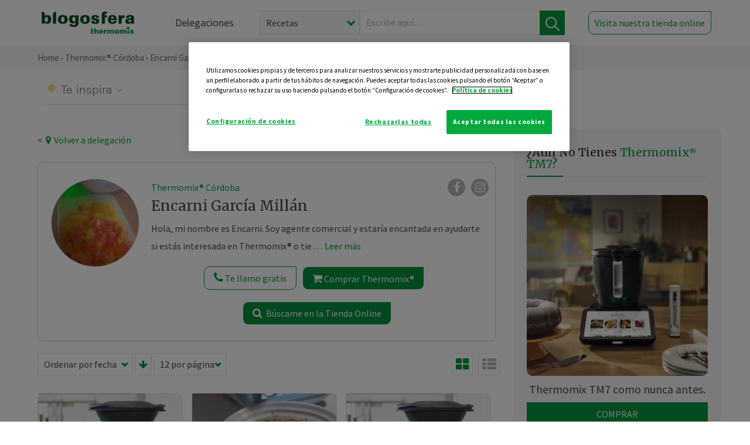

--- FILE ---
content_type: text/html; charset=UTF-8
request_url: https://thermomix-cordoba.es/encarnacion-garcia-millan/
body_size: 14203
content:
<!DOCTYPE html><html lang="es" xmlns="http://www.w3.org/1999/xhtml"><head> <script type="application/ld+json"> { "@context": "http://schema.org", "@type": "Organization", "name": "Blogosfera Thermomix", "url": "https://blogosferathermomix.es/", "logo": "https://blogosferathermomix.es/images/frontend/corporative/logo.png" } </script><script type="text/javascript" src="https://cdn.cookielaw.org/consent/740b8ef4-a91b-4bb5-bb1d-42072434b995/OtAutoBlock.js" ></script><script src="https://cdn.cookielaw.org/scripttemplates/otSDKStub.js" data-document-language="true" type="text/javascript" charset="UTF-8" data-domain-script="740b8ef4-a91b-4bb5-bb1d-42072434b995" ></script><script type="text/javascript">function OptanonWrapper() { }</script><script>(function(w,d,s,l,i){w[l]=w[l]||[];w[l].push({'gtm.start':new Date().getTime(),event:'gtm.js'});var f=d.getElementsByTagName(s)[0],j=d.createElement(s),dl=l!='dataLayer'?'&l='+l:'';j.async=true;j.src='//www.googletagmanager.com/gtm.js?id='+i+dl;f.parentNode.insertBefore(j,f);})(window,document,'script','dataLayer','GTM-WWJ4WMK');</script><meta charset="utf-8"><meta http-equiv="X-UA-Compatible" content="IE=edge"><meta name="viewport" content="width=device-width, initial-scale=1, user-scalable=no" /><title>Blog de Encarni García Millán - Blogs de Thermomix&reg; en Córdoba</title><meta name="description" content="Blog de Encarni García Millán de Blogosfera Thermomix&reg; de Córdoba, una página donde puedes encontrar una gran variedad de recetas y trucos para utilizar con tu Thermomix&reg; "/><meta property="og:type" content="website"/><meta property="og:site_name" content="Thermomix&reg; Córdoba"/><meta property="og:url" content="https://thermomix-cordoba.es/encarnacion-garcia-millan/"/><meta property="og:title" content="Blog de Encarni García Millán "/><meta property="og:description" content="Blog de Encarni García Millán de Blogosfera Thermomix&reg; de Córdoba, una página donde puedes encontrar una gran variedad de recetas y trucos para utilizar con tu Thermomix&reg; "/><meta name="twitter:card" content="summary"/><meta name="twitter:site" content="@ThermomixESP"/><meta name="twitter:title" content="Blog de Encarni García Millán"/><meta name="twitter:description" content="Blog de Encarni García Millán de Blogosfera Thermomix&reg; de Córdoba, una página donde puedes encontrar una gran variedad de recetas y trucos para utilizar con tu Thermomix&reg; "/><meta name="twitter:url" content="https://thermomix-cordoba.es/encarnacion-garcia-millan/"/><link rel="canonical" href="https://thermomix-cordoba.es/encarnacion-garcia-millan/"/><meta property="og:locale" content="es_ES"/><meta itemprop="name" content="Blog de Encarni García Millán"><meta itemprop="description" content="Blog de Encarni García Millán de Blogosfera Thermomix&reg; de Córdoba, una página donde puedes encontrar una gran variedad de recetas y trucos para utilizar con tu Thermomix&reg; "><meta property="og:image" content="http://blogosferathermomix.betaroiup.com/images/frontend/corporative/logo.png"/><meta name="twitter:image" content="http://blogosferathermomix.betaroiup.com/images/frontend/corporative/logo.png"/><!--[if lt IE 9]><script src="https://oss.maxcdn.com/libs/html5shiv/3.7.0/html5shiv.js"></script><script src="https://oss.maxcdn.com/libs/respond.js/1.4.2/respond.min.js"></script><![endif]--><meta name="csrf-token" content="xlyCWa3ClKTOJFe22JdcwGo4g7j2dkexKsl8SsQ9"><link rel="shortcut icon" href="https://thermomix-cordoba.es/images/frontend/favicon.ico" /><link rel="icon" href="https://thermomix-cordoba.es/images/frontend/favicon.ico" /><script> window.Laravel = {"csrfToken":"xlyCWa3ClKTOJFe22JdcwGo4g7j2dkexKsl8SsQ9"} </script> <link href="https://thermomix-cordoba.es/css/frontend/plugins/jquery/jquery-ui.min.css?version=1.3.0" rel="stylesheet" /> <link href="https://thermomix-cordoba.es/css/frontend/plugins/bootstrap/bootstrap.css?version=1.3.0" rel="stylesheet" /> <link href="https://thermomix-cordoba.es/css/frontend/plugins/owl-carousel/css/owl.carousel.min.css?version=1.3.0" rel="stylesheet" /> <link href="https://thermomix-cordoba.es/css/frontend/plugins/owl-carousel/css/owl.theme.default.min.css?version=1.3.0" rel="stylesheet" /> <link href="https://thermomix-cordoba.es/css/frontend/corporative/../font-awesome/css/font-awesome.min.css?version=1.3.0" rel="stylesheet" /> <link href="https://thermomix-cordoba.es/css/frontend/corporative/animate.min.css?version=1.3.0" rel="stylesheet" /> <link href="https://thermomix-cordoba.es/css/frontend/corporative/icomoon.css?version=1.3.0" rel="stylesheet" /> <link href="https://thermomix-cordoba.es/css/frontend/corporative/styles.css?version=1.3.0" rel="stylesheet" /> <script> var app = [];var lang = "js_interface";var secure_url = "\/\/blogosferathermomix.es";var constant_base_url = "\/\/blogosferathermomix.es\/";var base_url = "https:\/\/thermomix-cordoba.es";var locale = "es";var is_mobile = false; </script> <!--[if lt IE 9]> <script src="https://oss.maxcdn.com/libs/html5shiv/3.7.0/html5shiv.js"></script> <script src="https://oss.maxcdn.com/libs/respond.js/1.4.2/respond.min.js"></script> <![endif]--> <script>window.onPreSubmitForm = function (callback, formId) {window.onSubmitRecaptcha = function (token) {var responseRecaptcha = $('.g-recaptcha-response').val(token);$("#"+formId).append(responseRecaptcha);callback(formId);grecaptcha.reset();};grecaptcha.execute();};</script><script src="https://www.google.com/recaptcha/api.js" async defer></script> </head><body id="page-top"><div id="container_loading" style="visibility: hidden; opacity : 0;"><div id="spinner"></div></div><noscript><iframe src="//www.googletagmanager.com/ns.html?id=GTM-WWJ4WMK"height="0" width="0" style="display:none;visibility:hidden"></iframe></noscript> <nav id="mainNav" class="navbar navbar-default navbar-custom navbar-fixed-top desktop-view"> <div class="container-fluid container-resolution header-container-align"> <div class="navbar-header page-scroll"> <a class="navbar-brand page-scroll" href="https://blogosferathermomix.es/"> <img src="https://cdn.blogsthermomix.es/images/frontend/corporative/logo.png" alt="Blogosfera Thermomix®"> </a> </div> <div class="collapse navbar-collapse main-nav-list" id="bs-navbar-collapse-1"> <ul class="nav navbar-nav navbar-right"> <li> <a class="page-scroll EventTraker link-delegaciones" data-category="Menu|Superior|Delegaciones | https://thermomix-cordoba.es/encarnacion-garcia-millan" data-action="Click" data-label="GoTo | https://blogosferathermomix.es/delegaciones-thermomix/" href="https://blogosferathermomix.es/delegaciones-thermomix/">Delegaciones</a> </li> <li id="globalSearchDesktop"> <div> <form action="https://thermomix-cordoba.es/search" id="search-box" method="post"> <div class="form-search" style="display: flex; width: 100%"> <div class="content-select"> <select name="filter_search" id="filter_search"> <option value="post" >Recetas</option> <option value="advisor" >Agentes Comerciales</option> <option value="area" >Delegaciones</option> <option value="new" >Noticias</option> </select> <i></i> </div> <div class="content-input"> <input type="text" value="" name="term" id="term" placeholder="Escribe aquí... " class="input-text" required> <button style="background-color: #00913d" class="button-search EventTraker" data-category="Buscador | https://thermomix-cordoba.es/encarnacion-garcia-millan" data-action="Click" data-label="Submit" type="submit"> <span class=" EventTraker" data-category="Buscador | https://thermomix-cordoba.es/encarnacion-garcia-millan" data-action="Click" data-label="Submit"> <img id="search-global-icon" src="https://cdn.blogsthermomix.es/images/frontend/corporative/search-icon.png" alt="Busca receta, agente o delegación" class=" EventTraker" data-category="Buscador | https://thermomix-cordoba.es/encarnacion-garcia-millan" data-action="Click" data-label="Submit"> </span> <span id="search_global_spinner"></span> </button> </div> <input type="hidden" name="_token" id="_token" value="xlyCWa3ClKTOJFe22JdcwGo4g7j2dkexKsl8SsQ9"> </div> </form></div> </li> <li class="buy-now-button"> <a class="page-scroll btn-secondary EventTraker btn-visit-store" data-category="Menu|Superior|Visitar | https://thermomix-cordoba.es/encarnacion-garcia-millan" data-action="Click" data-label="GoTo | https://vorwerk.com/es/es/productos/tienda-online?advisorID=ET00068298" href="https://vorwerk.com/es/es/productos/tienda-online?advisorID=ET00068298" target="_blank">Visita nuestra tienda online</a> </li> </ul> </div> </div> </nav> <nav class="navbar responsive-view"> <div class="main-menu-responsive"> <a class="delegations-button" href="https://blogosferathermomix.es/delegaciones-thermomix/"><img src="https://cdn.blogsthermomix.es/images/frontend/corporative/ico-delegacion-movil.svg" alt="icon-delegation-mobile" class="ico-delegacion"></a> <a class="navbar-brand page-scroll" href="https://blogosferathermomix.es/"><img src="https://cdn.blogsthermomix.es/images/frontend/corporative/logo.png" alt="Blogosfera Thermomix®" class="logo-movil"></a> <div class="open-tool-search"><img src="https://cdn.blogsthermomix.es/images/frontend/corporative/ico-lupa-movil.svg" alt="icon-lupa-mobile" class="ico-search active"> <img src="https://cdn.blogsthermomix.es/images/frontend/corporative/close-search.svg" alt="icon-close-search" class="fa fa-times"></div> </div> <div class="list-items-responsive"> <div> <form action="https://thermomix-cordoba.es/search" id="search-box" method="post"> <div class="form-search" style="display: flex; width: 100%"> <div class="content-select"> <select name="filter_search" id="filter_search"> <option value="post" >Recetas</option> <option value="advisor" >Agentes Comerciales</option> <option value="area" >Delegaciones</option> <option value="new" >Noticias</option> </select> <i></i> </div> <div class="content-input"> <input type="text" value="" name="term" id="term" placeholder="Escribe aquí... " class="input-text" required> <button style="background-color: #00913d" class="button-search EventTraker" data-category="Buscador | https://thermomix-cordoba.es/encarnacion-garcia-millan" data-action="Click" data-label="Submit" type="submit"> <span class=" EventTraker" data-category="Buscador | https://thermomix-cordoba.es/encarnacion-garcia-millan" data-action="Click" data-label="Submit"> <img id="search-global-icon" src="https://cdn.blogsthermomix.es/images/frontend/corporative/search-icon.png" alt="Busca receta, agente o delegación" class=" EventTraker" data-category="Buscador | https://thermomix-cordoba.es/encarnacion-garcia-millan" data-action="Click" data-label="Submit"> </span> <span id="search_global_spinner"></span> </button> </div> <input type="hidden" name="_token" id="_token" value="xlyCWa3ClKTOJFe22JdcwGo4g7j2dkexKsl8SsQ9"> </div> </form></div> </div> </nav> <div class="header-print"> <div class="row"> <div class="col-12"> <img src="https://cdn.blogsthermomix.es/images/frontend/corporative/logo.png" alt="logo"> </div> </div> </div> <section class="main-content home-delegado no-search"> <div class="main-breadcrumb"> <div class="container-fluid container-resolution"> <h3> <a href="https://blogosferathermomix.es/" class="EventTraker" data-category="Breadcrumb | https://thermomix-cordoba.es/encarnacion-garcia-millan" data-action="Click" data-label="GoTo | https://blogosferathermomix.es/">Home</a> &rsaquo; <a href="https://thermomix-cordoba.es" class="EventTraker" data-category="Breadcrumb | https://thermomix-cordoba.es/encarnacion-garcia-millan" data-action="Click" data-label="GoTo | https://thermomix-cordoba.es">Thermomix&reg; Córdoba</a> &rsaquo; Encarni García Millán </h3> </div></div> <div class="container-fluid container-resolution "> <div class="row"> <div class="col-12 menu-categories-no-slider"> <div class="categorias-blog-new"> <div class="col-categorias"> <div class="cat-title" id="cat-24">Te inspira</div> <ul class="sub-categorias" id="subcat-24"> <li> <a href="https://thermomix-cordoba.es/encarnacion-garcia-millan/postres-y-dulces/">Postres y dulces</a></li> <li> <a href="https://thermomix-cordoba.es/encarnacion-garcia-millan/masas-panes-reposteria/">Masas, panes y repostería</a></li> <li> <a href="https://thermomix-cordoba.es/encarnacion-garcia-millan/aperitivos-entrantes-tapas/">Aperitivos, entrantes y tapas</a></li> </ul> </div> <div class="col-categorias"> <div class="cat-title" id="cat-25">Te enseña</div> <ul class="sub-categorias" id="subcat-25"> <li> <a href="https://thermomix-cordoba.es/encarnacion-garcia-millan/noticias/">Noticias Blog</a></li> </ul> </div> </div> </div> </div> <div class="container-delegacion"> <div class="row"> <div class="col-lg-8 col-md-8 col-sm-12 col-xs-12 wrapper-content"> <div class="main-breadcrumb-new"> <a href="https://thermomix-cordoba.es" class="link-goback EventTraker" >< <i class="fa fa-map-marker" aria-hidden="true"></i> Volver a delegación</a> </div> <div class="box-area box-delegado-info"> <div> <img style="border: 1px solid #e9e6e6;border-radius: 50%;" src="https://cdn.blogsthermomix.es/dynamic_content/images/advisors/a6c610aa981d5b00a2e3050652dee595.jpg" class="img-responsive img-delegado-big" alt="advisor-image"> </div> <div class="content content-delegado"> <div class="head-delegado"> <img style="border: 1px solid #e9e6e6;border-radius: 50%;" src="https://cdn.blogsthermomix.es/dynamic_content/images/advisors/a6c610aa981d5b00a2e3050652dee595.jpg" class="img-responsive" alt="advisor-image-default"> <div class="box-title"> <img src="https://cdn.blogsthermomix.es/images/frontend/corporative/ico-puntos.png" alt="icon-points" class="img-responsive icon-rrss-movil" /> <div class="title"> <a href="https://thermomix-cordoba.es">Thermomix® Córdoba</a> <h3>Encarni García Millán</h3> </div> <div class="box-rrss"> <a href="https://www.facebook.com/ThermomixSpain/" target="_blank"> <i class="fa fa-facebook"></i> </a> <a href="https://www.instagram.com/thermomixespana/?hl=es" style="padding-left: 10px;" target="_blank"> <i class="fa fa-instagram"></i> </a> </div> </div> </div> <div class="readMorenew"><p>Hola, mi nombre es Encarni. Soy agente comercial y estar&iacute;a encantada en ayudarte si est&aacute;s interesada en Thermomix&reg; o tienes cualquier duda.&nbsp;</p><p>Si te gusta comparte, dame un like y te llamo gratis.</p><p></p></div> <div class="fulltext"><p>Hola, mi nombre es Encarni. Soy agente comercial y estar&iacute;a encantada en ayudarte si est&aacute;s interesada en Thermomix&reg; o tienes cualquier duda.&nbsp;</p><p>Si te gusta comparte, dame un like y te llamo gratis.</p><p></p></div> <div class="actions-delegado"> <button type="button" class="btn-delegado" data-advisor_name="" data-toggle="modal" data-target="#ModalCallYouForm"> <i class="fa fa-phone" ></i> Te llamo gratis </button> <a class="btn-delegado btn-delegado-verde" href="https://vorwerk.com/es/es/productos/thermomix/thermomix-tm6?advisorID=ET00068298"> <i class="fa fa-shopping-cart" aria-hidden="true"></i> Comprar Thermomix® </a> <a id="btn_web_shop" class="btn-delegado btn-delegado-verde" href="https://vorwerk.com/es/es/thermomix-agente" target="_blank"> <span><i class="fa fa-search" aria-hidden="true"></i> Búscame en la Tienda Online</span> </a> </div> </div> </div><div id="ModalCallYouForm" class="modal fade modal-action" role="dialog"> <div class="modal-dialog modal-lg"> <div class="modal-content "> <div class="modal-header " style="border: none;"> <button type="button" class="close" data-dismiss="modal">&times;</button> </div> <div class="modal-body"> <div class="modal-container"> <div class="row"> <div style="background-image: url(https://cdn.blogsthermomix.es/images/frontend/corporative/bg-modal-advisor-contact.webp)" class="col-md-6 col-12 col-img"> <img src="https://cdn.blogsthermomix.es/images/frontend/corporative/bg-modal-advisor-contact.webp" alt="img-modal-call" class="img-responsive" /> </div> <div class="col-md-6 col-12 col-txt"> <h3>¿Quieres que te llame <span>Encarni García Millán?</span></h3> <p>Te llamamos gratis para explicarte las <strong>ventajas de Thermomix®.</strong><br />Rellena los campos para poder llamarte</p> <div class="box-form"><form data-pre-submit="onPreSubmitForm" class="info-call" name="callYouForm" id="callYouForm" action="https://thermomix-cordoba.es/api/advisor-contact" method="post" novalidate data-validation="validate" role="form"><div class="row control-group col-lg-12 "><div class="form-group "><input type="text" class="form-control " placeholder="Nombre" id="name" name="name" validation="required:true" value=""> </div> </div><div class="row control-group col-lg-12 "><div class="form-group "><input type="text" class="form-control " placeholder="Teléfono *" id="phone" name="phone" validation="required:true numberPhone:true" value=""> </div> </div><div class="row control-group col-lg-12 "><div class="form-group "><input type="text" class="form-control " placeholder="CP *" id="cp" name="cp" validation="required:true cpValid:true" value=""> </div> </div><div class="row control-group col-lg-12 "><div class="form-group "><select class="form-control " id="available" name="available" validation="required:true"><option value="">Selecciona un horario</option><option value="morming" >Mañana</option><option value="afternoon" >Tarde</option></select> </div> </div><div class="row control-group col-lg-12 privacy checkbox"><div class="form-group "><p>En Vorwerk trataremos tus datos para gestionar la consulta realizada. Puedes ejercer tus derechos de acceso, rectificación, cancelación, oposición, limitación del tratamiento y portabilidad escribiéndonos a protecciondedatos@vorwerk.es. Más información en la<a href="https://www.vorwerk.com/es/es/c/home/general/politica-privacidad"title="Política de Privacidad" target="_blank"> Política de Privacidad.</a></p><label><input type="checkbox" id="legals1" name="legals1" validation="required:true" >Autorizo el tratamiento de mis datos personales para el envío de comunicaciones comerciales sobre productos o servicios de Vorwerk España.</label> </div> </div><div class="row control-group col-lg-12 privacy checkbox"><div class="form-group "><label><input type="checkbox" id="legals" name="legals" validation="required:true" >Acepto el envío de mis datos personales para permitir a Vorwek ponerse en contacto conmigo.</label> </div> </div><input type="hidden" id="advisor_id" name="advisor_id" value="eyJpdiI6ImNYU1h6ZlwvYXE5OURjdzV6ZE1cL1Y0dz09IiwidmFsdWUiOiJ3NGtTdnZtVDRMdWlGdDdWRm9mWWR3PT0iLCJtYWMiOiI0MGQwNjc0MjhlNWFiYTI5YWI2YjQzNmUxYzU5ZDBhZmM0Y2M0ZmZkYmUwYjdlNTNmOTRlYjM2YjdhNWVmMzQwIn0="><input type="hidden" id="advisor_name" name="advisor_name" value="Encarni García Millán"><input type="hidden" id="advisor_email" name="advisor_email" value="garcia.millan.encarnacion@ithermomix.es"><input type="hidden" id="blog_id" name="blog_id" value="eyJpdiI6IjlYTHpcL3dLem1OSks2S3lPNmVXNmVBPT0iLCJ2YWx1ZSI6IjhcL0lzV1RMN0hCdFBUS3k0ZGpLNDJ3PT0iLCJtYWMiOiJiMDFlZjU0ZTBmNDAyYTEyYWRlMWUyNmJiOTI1ODA3ZTU3NjU2MTA2OTIzMjI4ZGI4NzM4ZWY3NTJiNzRkZDM3In0="><input type="hidden" id="area_id" name="area_id" value="eyJpdiI6ImMzK05PQzVvamdTcWdIYXNFTmRLWEE9PSIsInZhbHVlIjoiQzI4cHFsVXh0UHNCSlFXZzVVdnNSZz09IiwibWFjIjoiZDBjZWFjZTMwMjYwZmM0YTlhNmVkNTUzM2ZkOTUyOTJlMTI5Yzg3ZWM3YTA2ZGE1NzAyYTVkMjgwNzE5NjUzMCJ9"><input type="hidden" id="area_name" name="area_name" value="Córdoba"> <div class="clearfix"></div> <div id="error_response"></div> <div class="row "> <div class="form-group col-xs-12 "> <button type="submit" class="btn btn-primary btn-md ask-button tracker-button-form">Contactar</button> </div> </div><input type="hidden" name="fid" id="fid" value="eyJpdiI6Ik1XZnQ2dEh4ZUZvK3ZvcHB2RDFqNEE9PSIsInZhbHVlIjoiVFY4WDlkemVVV21WQU9jcHpyUE1Odz09IiwibWFjIjoiNTU4ZTEyMWFjMWY2ZjVmN2ViZTYyOWU3NTQxZmI4ZWFkZDI2ZWNhMWEwYTZlODAyOWM5NjgwYjg3NmQ3N2RiMyJ9"/><input type="hidden" name="sid" id="sid" value="eyJpdiI6IjYzaHJ3SGV6WEVtVXZYbGNCWTA1WUE9PSIsInZhbHVlIjoiaWM2ejVPSENwdjcwT1JLeW14UUFYQT09IiwibWFjIjoiOTZlNjAyNmM3ODEyM2EzMzc0NDM4MDQ5NjNiMDNhMmExZDUwYTg1N2QzOGE3NjhmODA2MTc2ZDc3OGYxNWZiMCJ9"/><input type="hidden" name="bid" id="bid" value="eyJpdiI6Imc0SjN1aTVKWHJxcXZvaFBxb1hDblE9PSIsInZhbHVlIjoiaXJNWUZLS1ljWmM1azBETWVCOHN2Zz09IiwibWFjIjoiMTExZWM0MTk4N2NiNTUzYmQxNDQwNjNjMTQ1MTdhYzE0ZGEzMDRmNWFiZGI3Y2M5ZGIyNjhkODM1ZDlhNDMzMiJ9"/><input type="hidden" name="has_captcha" id="has_captcha" value="1"/><input type="hidden" name="referral" id="referral" value=""/><input type="hidden" name="_token" value="xlyCWa3ClKTOJFe22JdcwGo4g7j2dkexKsl8SsQ9"></form> <div class="alert fade in alert-success" id="successcallYouForm" style="display: none"></div></div> </div> </div> </div> </div> </div> </div></div><div id="ModalWhatsappMeForm" class="modal fade modal-action" role="dialog"> <div class="modal-dialog modal-lg"> <div class="modal-content "> <div class="modal-header " style="border: none;"> <button type="button" class="close" data-dismiss="modal">&times;</button> </div> <div class="modal-body "> <div class="modal-container"> <div class="row"> <div class="col-md-6 col-12 col-img col-img-agente"> <img src="https://cdn.blogsthermomix.es/images/frontend/corporative/bg-modal-agente.jpg" alt="image-modal-whatsapp" class="img-responsive" /> </div> <div class="col-md-6 col-12 col-txt"> <h3>¿Quieres hablar con <span>Encarni García Millán</span> por Whatsapp?</h3> <p>Indica tu nombre y teléfono y podrás escribirme directamente</p> <div class="box-form" style="margin-left: 15px;"><form data-pre-submit="onPreSubmitForm" class="user-ask" name="whatsappMeForm" id="whatsappMeForm" action="https://thermomix-cordoba.es/api/advisor-contact" method="post" novalidate data-validation="validate" role="form"><div class="row control-group col-lg-12 col-sm-6"><div class="form-group "><input type="text" class="form-control " placeholder="Nombre" id="name" name="name" validation="required:true" value=""> </div> </div><div class="row control-group col-lg-12 col-sm-6"><div class="form-group "><input type="text" class="form-control " placeholder="Teléfono *" id="phone" name="phone" validation="required:true numberPhone:true" value=""> </div> </div><div class="row control-group col-lg-12 col-md-12 col-sm-12 privacy checkbox"><div class="form-group "><p>En Vorwerk trataremos tus datos para gestionar la consulta realizada. Puedes ejercer tus derechos de acceso, rectificación, cancelación, oposición, limitación del tratamiento y portabilidad escribiéndonos a protecciondedatos@vorwerk.es. Más información en la<a href="https://www.vorwerk.com/es/es/c/home/general/politica-privacidad"title="Política de Privacidad" target="_blank"> Política de Privacidad.</a></p><label><input type="checkbox" id="legals1" name="legals1" validation="required:true" >Autorizo el tratamiento de mis datos personales para el envío de comunicaciones comerciales sobre productos o servicios de Vorwerk España.</label> </div> </div><div class="row control-group col-lg-12 col-md-12 col-sm-12 privacy checkbox"><div class="form-group "><label><input type="checkbox" id="legals" name="legals" validation="required:true" >Acepto el envío de mis datos personales para permitir a Vorwek ponerse en contacto conmigo.</label> </div> </div><input type="hidden" id="advisor_id" name="advisor_id" value="eyJpdiI6ImNYU1h6ZlwvYXE5OURjdzV6ZE1cL1Y0dz09IiwidmFsdWUiOiJ3NGtTdnZtVDRMdWlGdDdWRm9mWWR3PT0iLCJtYWMiOiI0MGQwNjc0MjhlNWFiYTI5YWI2YjQzNmUxYzU5ZDBhZmM0Y2M0ZmZkYmUwYjdlNTNmOTRlYjM2YjdhNWVmMzQwIn0="><input type="hidden" id="advisor_name" name="advisor_name" value="Encarni García Millán"><input type="hidden" id="advisor_email" name="advisor_email" value="garcia.millan.encarnacion@ithermomix.es"><input type="hidden" id="advisor_phone" name="advisor_phone" value="635631670"><input type="hidden" id="blog_id" name="blog_id" value="eyJpdiI6IjlYTHpcL3dLem1OSks2S3lPNmVXNmVBPT0iLCJ2YWx1ZSI6IjhcL0lzV1RMN0hCdFBUS3k0ZGpLNDJ3PT0iLCJtYWMiOiJiMDFlZjU0ZTBmNDAyYTEyYWRlMWUyNmJiOTI1ODA3ZTU3NjU2MTA2OTIzMjI4ZGI4NzM4ZWY3NTJiNzRkZDM3In0="><input type="hidden" id="area_id" name="area_id" value="eyJpdiI6ImMzK05PQzVvamdTcWdIYXNFTmRLWEE9PSIsInZhbHVlIjoiQzI4cHFsVXh0UHNCSlFXZzVVdnNSZz09IiwibWFjIjoiZDBjZWFjZTMwMjYwZmM0YTlhNmVkNTUzM2ZkOTUyOTJlMTI5Yzg3ZWM3YTA2ZGE1NzAyYTVkMjgwNzE5NjUzMCJ9"><input type="hidden" id="area_name" name="area_name" value="Córdoba"> <div class="clearfix"></div> <div id="error_response"></div> <div class="row "> <div class="form-group col-xs-12 "> <button type="submit" class="btn btn-primary btn-md ask-button tracker-button-form">Contactar</button> </div> </div><input type="hidden" name="fid" id="fid" value="eyJpdiI6IlBLeWlNWHRTNnhHUUNTbEZzR0RDbEE9PSIsInZhbHVlIjoiMW9WcXpqMmJRQkVaRnVFRWxpSUdPdz09IiwibWFjIjoiZDFmMWFjMDlmOGFmZWFmOWNlN2FjOGRkZjJmM2E4Yjc5Yjg3MmM3YzY2NTdhZmM0N2E2NDYyNjBkNDk3Nzg2NCJ9"/><input type="hidden" name="sid" id="sid" value="eyJpdiI6ImdrY201ZFN6ZzlHSnlrUDBGYnVvRWc9PSIsInZhbHVlIjoiTUhDd2d4dk14QXpuZFBMT1c0UkpRUT09IiwibWFjIjoiMmEzOTFhODg2NDRjYmY2MjdjYmNiNGYxNmNiMTJhNTRkN2MyYjQ2YWE3ZWU5MWNiNmRiMWY0ZDUwMzJlNWI1ZCJ9"/><input type="hidden" name="bid" id="bid" value="eyJpdiI6Imc0SjN1aTVKWHJxcXZvaFBxb1hDblE9PSIsInZhbHVlIjoiaXJNWUZLS1ljWmM1azBETWVCOHN2Zz09IiwibWFjIjoiMTExZWM0MTk4N2NiNTUzYmQxNDQwNjNjMTQ1MTdhYzE0ZGEzMDRmNWFiZGI3Y2M5ZGIyNjhkODM1ZDlhNDMzMiJ9"/><input type="hidden" name="has_captcha" id="has_captcha" value="1"/><input type="hidden" name="referral" id="referral" value=""/><input type="hidden" name="_token" value="xlyCWa3ClKTOJFe22JdcwGo4g7j2dkexKsl8SsQ9"></form> <div class="alert fade in alert-success" id="successwhatsappMeForm" style="display: none"></div></div> </div> </div> </div> </div> </div> </div></div><div id='captcha-container' class="row control-group col-lg-12" style="z-index: 99999; display: none;"> <div class="form-group col-xs-12 text-center captcha-container"> <div class="g-recaptcha" data-sitekey="6Lfb8TQUAAAAAFhspCrOEft1vbB1OF1T4nnG1aVz" data-callback="onSubmitRecaptcha" data-size="invisible"> </div> </div></div> <section class="posts-filters"> <form id="filtersPostsList" method="post"> <div class="form-group box-select"> <div class="content-select-filter"> <select name="sort_by" id="sort_by"> <option value="pub_date" selected>Ordenar por fecha</option> <option value="title" >Ordenar por nombre</option> <option value="likes_count" >Ordenar por likes</option> </select> <i></i> </div> <button type="button" id="btn_sort" value="desc" class="btn-sort"> <i class="fa fa-arrow-down" aria-hidden="true"></i> </button> <div class="content-select-filter"> <select name="show_quantity" id="show_quantity"> <option value="12" selected>12 por página</option> <option value="24" >24 por página</option> <option value="48" >48 por página</option> </select> <i></i> </div> </div> <div class="form-group box-btn-vista"> <button type="button" id="btn_full" class="active-view-format full-view"> <i class="fa fa-square" aria-hidden="true"></i> </button> <button type="button" id="btn_grid" class="active-view-format grid-view" value="grid"> <i class="fa fa-th-large" aria-hidden="true"></i> </button> <button type="button" id="btn_list" class=" list-view" value="list"> <i class="fa fa-th-list" aria-hidden="true"></i> </button> </div> <input type="hidden" name="_token" id="_token" value="xlyCWa3ClKTOJFe22JdcwGo4g7j2dkexKsl8SsQ9"> <input type="hidden" value="desc" name="value_sort" id="value_sort"> <input type="hidden" value="grid" name="value_view_format" id="value_view_format"> <input type="hidden" value="3465" name="filters_blog_id" id="filters_blog_id"> <input type="hidden" value="" name="value_search_global" id="value_search_global"> </form></section> <div id="posts-list"> <section class="new-posts-list"> <div class="carrusel-item grid"> <div class="img-container"> <a class="a-zoom EventTraker" data-category="RecetaDestacada | https://thermomix-cordoba.es/encarnacion-garcia-millan" data-action="Click" data-label="GoTo | https://thermomix-cordoba.es/encarnacion-garcia-millan/postres-y-dulces/magdalenas-de-coco/" href="https://thermomix-cordoba.es/encarnacion-garcia-millan/postres-y-dulces/magdalenas-de-coco/"> <img class="img-responsive EventTraker" data-category="RecetaDestacada | https://thermomix-cordoba.es/encarnacion-garcia-millan" data-action="Click" data-label="GoTo | https://thermomix-cordoba.es/encarnacion-garcia-millan/postres-y-dulces/magdalenas-de-coco/" src="https://cdn.blogsthermomix.es/images/frontend/corporative/no-posts/4.jpg" alt="MAGDALENAS DE COCO"></a> </div> <div class="contenido"> <div class="categorias" style="display: flex"> <div class="categoria postres-y-dulces" style="background-color:#F7E18C"> <a href="https://thermomix-cordoba.es/encarnacion-garcia-millan/postres-y-dulces/">Postres y dulces</a> </div> </div> <p><a href="https://thermomix-cordoba.es/encarnacion-garcia-millan/" class="link-author">Encarni García Millán</a></p> <h3 class="title"> <a class="EventTraker" data-category="RecetaDestacada | https://thermomix-cordoba.es/encarnacion-garcia-millan" data-action="Click" data-label="GoTo | https://thermomix-cordoba.es/encarnacion-garcia-millan/postres-y-dulces/magdalenas-de-coco/" href="https://thermomix-cordoba.es/encarnacion-garcia-millan/postres-y-dulces/magdalenas-de-coco/">MAGDALENAS DE COCO</a> </h3> <div class="actions"> <div class="area"><i class="fa fa-map-marker" aria-hidden="true"></i> Córdoba </div> <button class="like-review " > <span class="likes" id="num_likes"> 0 </span> <input type="hidden" class="post_id" value="eyJpdiI6Im8ralFoSUVwcEVtMWt1bjVRZUEwUXc9PSIsInZhbHVlIjoiWkVqRE82aVVPblZGZ0FuZnFKbXBBdz09IiwibWFjIjoiMzY1OWMxNmIzMjUxNWYzMjQzM2EzOGEwMGQ4ZGQ3MjlhMzJjZDliZWRhM2MyYWExZTFmMGU5ZWUyNmE2MjVmMCJ9"> <input type="hidden" class="advisor_id" value="eyJpdiI6IkhFYTY5eW05Uzh6aFRhaUkrSWRnRGc9PSIsInZhbHVlIjoiSXZ1cFFTK1FRTXpDbVJiTjB1YmNwQT09IiwibWFjIjoiMDAxYjZmYzJmODRiNDljYmQ4ZTI4NTUwZjUyYTM4ZGFhMjQxZGNhYWRiYzRlNDhiZjJkNzQyMzE3YTJhYTk0ZSJ9"> </button> </div> </div> </div> <div class="carrusel-item grid"> <div class="img-container"> <a class="a-zoom EventTraker" data-category="RecetaDestacada | https://thermomix-cordoba.es/encarnacion-garcia-millan" data-action="Click" data-label="GoTo | https://thermomix-cordoba.es/encarnacion-garcia-millan/postres-y-dulces/gachas-en-thermomix/" href="https://thermomix-cordoba.es/encarnacion-garcia-millan/postres-y-dulces/gachas-en-thermomix/"> <img class="img-responsive EventTraker" data-category="RecetaDestacada | https://thermomix-cordoba.es/encarnacion-garcia-millan" data-action="Click" data-label="GoTo | https://thermomix-cordoba.es/encarnacion-garcia-millan/postres-y-dulces/gachas-en-thermomix/" src="https://cdn.blogsthermomix.es/media/Posts/list/1d6130980b596dfc19395d45b3033135.jpg" alt="Gachas en Thermomix&reg; "></a> </div> <div class="contenido"> <div class="categorias" style="display: flex"> <div class="categoria postres-y-dulces" style="background-color:#F7E18C"> <a href="https://thermomix-cordoba.es/encarnacion-garcia-millan/postres-y-dulces/">Postres y dulces</a> </div> </div> <p><a href="https://thermomix-cordoba.es/encarnacion-garcia-millan/" class="link-author">Encarni García Millán</a></p> <h3 class="title"> <a class="EventTraker" data-category="RecetaDestacada | https://thermomix-cordoba.es/encarnacion-garcia-millan" data-action="Click" data-label="GoTo | https://thermomix-cordoba.es/encarnacion-garcia-millan/postres-y-dulces/gachas-en-thermomix/" href="https://thermomix-cordoba.es/encarnacion-garcia-millan/postres-y-dulces/gachas-en-thermomix/">Gachas en Thermomix&reg; </a> </h3> <div class="actions"> <div class="area"><i class="fa fa-map-marker" aria-hidden="true"></i> Córdoba </div> <button class="like-review " > <span class="likes" id="num_likes"> 0 </span> <input type="hidden" class="post_id" value="eyJpdiI6IjZrK2w0YnNWa1pDUHBDdVNrMzZ3cXc9PSIsInZhbHVlIjoiTThGYmRiXC8zZlIxc2paUk54Z2oyb2c9PSIsIm1hYyI6IjBlZjVhZWQ2N2VmOWQ1MzlhZmU2ODQ1OTdmZDVjZGQ3MDBlOTFjOTQzM2VjM2NhNzI5ZGQyYzU0MmUwNDc0MDQifQ=="> <input type="hidden" class="advisor_id" value="eyJpdiI6Ik1EUytJcHI1SHA3R3BINjVTUFBOS1E9PSIsInZhbHVlIjoiUFk0cHRyK1B4ZE9WWVNuTDd5VVwvaFE9PSIsIm1hYyI6ImFmYWFiMGYzNjEyNzFkMWJmZjkxZGFiZDUwZDRmZDEyYmQ4OGJjMThkODdjMTg2YjEwMjcwZmVmNTZmOGY0OTUifQ=="> </button> </div> </div> </div> <div class="carrusel-item grid"> <div class="img-container"> <a class="a-zoom EventTraker" data-category="RecetaDestacada | https://thermomix-cordoba.es/encarnacion-garcia-millan" data-action="Click" data-label="GoTo | https://thermomix-cordoba.es/encarnacion-garcia-millan/noticias/migas-con-uvas-y-naranja/" href="https://thermomix-cordoba.es/encarnacion-garcia-millan/noticias/migas-con-uvas-y-naranja/"> <img class="img-responsive EventTraker" data-category="RecetaDestacada | https://thermomix-cordoba.es/encarnacion-garcia-millan" data-action="Click" data-label="GoTo | https://thermomix-cordoba.es/encarnacion-garcia-millan/noticias/migas-con-uvas-y-naranja/" src="https://cdn.blogsthermomix.es/images/frontend/corporative/no-posts/4.jpg" alt="Migas con uvas y naranja"></a> </div> <div class="contenido"> <div class="categorias" style="display: flex"> <div class="categoria noticias" style="background-color:#BFDA77"> <a href="https://thermomix-cordoba.es/encarnacion-garcia-millan/noticias/">Noticias Blog</a> </div> </div> <p><a href="https://thermomix-cordoba.es/encarnacion-garcia-millan/" class="link-author">Encarni García Millán</a></p> <h3 class="title"> <a class="EventTraker" data-category="RecetaDestacada | https://thermomix-cordoba.es/encarnacion-garcia-millan" data-action="Click" data-label="GoTo | https://thermomix-cordoba.es/encarnacion-garcia-millan/noticias/migas-con-uvas-y-naranja/" href="https://thermomix-cordoba.es/encarnacion-garcia-millan/noticias/migas-con-uvas-y-naranja/">Migas con uvas y naranja</a> </h3> <div class="actions"> <div class="area"><i class="fa fa-map-marker" aria-hidden="true"></i> Córdoba </div> <button class="like-review " > <span class="likes" id="num_likes"> 1 </span> <input type="hidden" class="post_id" value="eyJpdiI6IlZiXC9mN1wvRk9TV3IyS0xKXC9DYXZcLzV3PT0iLCJ2YWx1ZSI6IlhCd1V3dnhKSENtQnFicjdYZ0twcVE9PSIsIm1hYyI6ImUxMWQzMGZlOTM1M2E3NDAxMjZiNmNmYjE5YWU1OWRkZDI3MjhkZDJlZDhkZTg2NjkyY2E2Y2JmZmQ0NjQ0MDEifQ=="> <input type="hidden" class="advisor_id" value="eyJpdiI6IjZaUHhpUVRpS3lYZ2V5WEs2SlR6S2c9PSIsInZhbHVlIjoiRkJhRXNza1BPWEVoQU96dUFFTFZjZz09IiwibWFjIjoiYzBkMDA1MGIwOGY0ZWNjMWJlM2YyYmY2NTNhNTExYTM2NDAzZTg1ZjMyMGNkZmQwNTQxZGI1NTAwODhlYjU5OCJ9"> </button> </div> </div> </div> <div class="carrusel-item grid"> <div class="img-container"> <a class="a-zoom EventTraker" data-category="RecetaDestacada | https://thermomix-cordoba.es/encarnacion-garcia-millan" data-action="Click" data-label="GoTo | https://thermomix-cordoba.es/encarnacion-garcia-millan/masas-panes-reposteria/pan-rapido/" href="https://thermomix-cordoba.es/encarnacion-garcia-millan/masas-panes-reposteria/pan-rapido/"> <img class="img-responsive EventTraker" data-category="RecetaDestacada | https://thermomix-cordoba.es/encarnacion-garcia-millan" data-action="Click" data-label="GoTo | https://thermomix-cordoba.es/encarnacion-garcia-millan/masas-panes-reposteria/pan-rapido/" src="https://cdn.blogsthermomix.es/images/frontend/corporative/no-posts/4.jpg" alt="Pan rapido¡¡¡"></a> </div> <div class="contenido"> <div class="categorias" style="display: flex"> <div class="categoria masas-panes-reposteria" style="background-color:#F7E18C"> <a href="https://thermomix-cordoba.es/encarnacion-garcia-millan/masas-panes-reposteria/">Masas, panes y repostería</a> </div> </div> <p><a href="https://thermomix-cordoba.es/encarnacion-garcia-millan/" class="link-author">Encarni García Millán</a></p> <h3 class="title"> <a class="EventTraker" data-category="RecetaDestacada | https://thermomix-cordoba.es/encarnacion-garcia-millan" data-action="Click" data-label="GoTo | https://thermomix-cordoba.es/encarnacion-garcia-millan/masas-panes-reposteria/pan-rapido/" href="https://thermomix-cordoba.es/encarnacion-garcia-millan/masas-panes-reposteria/pan-rapido/">Pan rapido¡¡¡</a> </h3> <div class="actions"> <div class="area"><i class="fa fa-map-marker" aria-hidden="true"></i> Córdoba </div> <button class="like-review " > <span class="likes" id="num_likes"> 1 </span> <input type="hidden" class="post_id" value="eyJpdiI6IlRiTU9jNEhCN1c2SFwvZ1VQRHhMSldRPT0iLCJ2YWx1ZSI6IlNCWFZMZlVvMncxdDk2RVphZzVRZHc9PSIsIm1hYyI6ImZmYzQ4YTEyZTNkY2RkY2EyYWViMGVhM2RkZmZiZTg5ZWZkZTg5MDY5NmYwMDhlYTZlMjQ1MmJmNzg2ZDhhYjAifQ=="> <input type="hidden" class="advisor_id" value="eyJpdiI6Ino0VEdSbVlYd0RsYXpMUENTdVFKdkE9PSIsInZhbHVlIjoiRnhyZlNwMW8xaDNWczJhbEhUeWJxdz09IiwibWFjIjoiOGU2M2NiMDg0NjUwYjAyNzgxMTgzNGU2NzQ3Mjc4MDE1ZTBkMTUyMDhjZWUzYmNjMzIxN2I1Y2E1YjRmMTI1ZSJ9"> </button> </div> </div> </div> <div class="carrusel-item grid"> <div class="img-container"> <a class="a-zoom EventTraker" data-category="RecetaDestacada | https://thermomix-cordoba.es/encarnacion-garcia-millan" data-action="Click" data-label="GoTo | https://thermomix-cordoba.es/encarnacion-garcia-millan/aperitivos-entrantes-tapas/mus-de-atun/" href="https://thermomix-cordoba.es/encarnacion-garcia-millan/aperitivos-entrantes-tapas/mus-de-atun/"> <img class="img-responsive EventTraker" data-category="RecetaDestacada | https://thermomix-cordoba.es/encarnacion-garcia-millan" data-action="Click" data-label="GoTo | https://thermomix-cordoba.es/encarnacion-garcia-millan/aperitivos-entrantes-tapas/mus-de-atun/" src="https://cdn.blogsthermomix.es/media/Posts/list/14082a43672854a2a1942c99bcad8443.jpg" alt="Mus de atún"></a> </div> <div class="contenido"> <div class="categorias" style="display: flex"> <div class="categoria aperitivos-entrantes-tapas" style="background-color:#F7E18C"> <a href="https://thermomix-cordoba.es/encarnacion-garcia-millan/aperitivos-entrantes-tapas/">Aperitivos, entrantes y tapas</a> </div> </div> <p><a href="https://thermomix-cordoba.es/encarnacion-garcia-millan/" class="link-author">Encarni García Millán</a></p> <h3 class="title"> <a class="EventTraker" data-category="RecetaDestacada | https://thermomix-cordoba.es/encarnacion-garcia-millan" data-action="Click" data-label="GoTo | https://thermomix-cordoba.es/encarnacion-garcia-millan/aperitivos-entrantes-tapas/mus-de-atun/" href="https://thermomix-cordoba.es/encarnacion-garcia-millan/aperitivos-entrantes-tapas/mus-de-atun/">Mus de atún</a> </h3> <div class="actions"> <div class="area"><i class="fa fa-map-marker" aria-hidden="true"></i> Córdoba </div> <button class="like-review " > <span class="likes" id="num_likes"> 1 </span> <input type="hidden" class="post_id" value="eyJpdiI6IlpKQjU3dGp3eGF5TU9qNnFETVhpUnc9PSIsInZhbHVlIjoiZnJCWE1qMlRlZmhTOGg5djVhOXNnUT09IiwibWFjIjoiZjQ3NjI0ZjQ0Y2Q2MDM3OTczZTBlNjk1ZWU1MjY0NzEwNmRmYjI3ODQzMmMxNDE4YWY4ODg3Y2JkM2MwYTI1NCJ9"> <input type="hidden" class="advisor_id" value="eyJpdiI6InJOb3VcL04ycnEwM2dcL1kzUkg3cjFcL3c9PSIsInZhbHVlIjoieFlNVnNEMUV2UVFNa2VORk9UQzNxZz09IiwibWFjIjoiNjcxZGMxNjNlZTE2MGM1ZjViYjNmNDVjMTVkMTM1OGU1N2FlNTZkN2ZiYTliZDI3NTVhZTg1MDc2MDBmY2QzYyJ9"> </button> </div> </div> </div> </section><div id="ImportRecipeCookidoo" class="modal-cookidoo" role="dialog" hidden> <div class="content"> <button type="button" class="close"><img src="https://cdn.blogsthermomix.es/images/frontend/corporative/close-search.svg" alt="icon-close" /></button> <div class="content-box"> <h4>EXPORTAR LA RECETA A TU COOKIDOO®</h4> <p>Si te gusta la receta y la quieres en tu Thermomix® expórtala a Cookidoo® siguiendo estos pasos:</p> <ol> <li> <p><b>1.</b> Pulsa en el botón para copiar la URL de la receta:</p> </li> <li id="copy_link"> <button id="btn_copy_link" type="button" onclick="copyLinkRecipeList()" data-action="copy_url_btn"> <img src="https://cdn.blogsthermomix.es/images/frontend/corporative/link.svg" alt="icon-link" /> Copia aquí URL </button> </li> <li> <p><b>2.</b> Pulsa en "Exportar receta" para ir a la página de Cookidoo®, y después pincha en el botón "+" e "importar" para pegar la URL.</p> <a class="btn-import" href="https://cookidoo.es/created-recipes/es-ES" target="_blank" data-action="export_recipe_btn">Exportar receta</a> </li> </ol> </div> </div></div> </div> </div> <aside class="aside col-lg-4 col-md-4 col-sm-12 col-xs-12"> <div class="user-search-box"> <form action="#" id="search-box" class="searching" onsubmit="return false;"> <div class="form-search"> <input type="search" value="" placeholder="Busca aquí entre sus entradas" class="input-text"> <span><img src="https://cdn.blogsthermomix.es/images/frontend/corporative/ico-lupa.svg" alt="icon-lupa"></span> </div> </form></div> <div class="aside-wrapper-content"> <script type="text/javascript"> var currentMeetingLink; var intervalJQPhysical = setInterval(function(){ if(typeof jQuery !== 'undefined' && jQuery !== null){ clearInterval(intervalJQPhysical); initModalPhysical(jQuery); } }, 300);function initModalPhysical($){$('#ModalRegistrantPhyscalMeet').on('show.bs.modal', function (e) { var id = currentMeetingLink.attr('data-id'); var logo = currentMeetingLink.attr('data-logo'); id = id.split('-'); $('#registrantFormPhysicalMeet').find('#meetingId').val(id[0]); $('#registrantFormPhysicalMeet').find('#occurrenceId').val(id[1]); if(logo != ''){ $('#registrantFormPhysicalMeet').parents(".modal-content:first").find('.logo-patrocinador-form:first').show(); $('#registrantFormPhysicalMeet').parents(".modal-content:first").find('.logo-patrocinador-form:first').attr("src", logo); }else{ $('#registrantFormPhysicalMeet').parents(".modal-content:first").find('.logo-patrocinador-form:first').hide(); } }); $('#ModalRegistrantPhyscalMeet').on('hidden.bs.modal', function (e) { $('#success-response').hide(); $('#error-response').hide(); $('#registrantFormPhysicalMeet').find('#meetingId').val(''); $('#registrantFormPhysicalMeet').find('#occurrenceId').val(''); $('#registrantFormPhysicalMeet').parents(".modal-content:first").find('.logo-patrocinador-form:first').attr("src", ''); }); $('.pm-registrant-request').on('click', function(){ currentMeetingLink = $(this); $('#ModalRegistrantPhyscalMeet').modal('show'); }); var validator = $('#registrantFormPhysicalMeet').validate({ ignore : "", debug : false, errorElement : 'span', errorClass : 'text-danger', submitHandler : function(){ var responseElement = $('#registrantFormPhysicalMeet').find("[id^='g-recaptcha-response']"); var responseElementId = responseElement.attr('id'); var idArr = responseElementId.split('-'); var grecaptchaId = 0; if(idArr.length == 4){ var grecaptchaId = idArr[idArr.length - 1]; } var response = responseElement.val(); if(response.length == 0){ $('#captcha-message').show(); }else{ $('#captcha-message').hide(); $("#save_registrant").attr('disabled', 'disabled'); $.ajax( { url: $('#registrantFormPhysicalMeet').attr('action'), dataType : 'json', method : 'POST', data: $('#registrantFormPhysicalMeet').formSerialize(), success : function(data){ if(data.status == 'ok'){ $('#registrantFormPhysicalMeet').find('input[type=text]').val(''); $('#registrantFormPhysicalMeet').find('input[type=email]').val(''); $('#registrantFormPhysicalMeet').find('input[type=number]').val(''); $('#registrantFormPhysicalMeet').find('select[id=is_customer]').val('not'); $('#registrantFormPhysicalMeet').find('select[id=is_invited]').val('not'); $('#registrantFormPhysicalMeet').find('input[type=checkbox]').prop('checked', false); $('#ModalRegistrantPhyscalMeet #success-response').html(data.message); $('#ModalRegistrantPhyscalMeet #success-response').show(); $('#ModalRegistrantPhyscalMeet #error-response').hide(); }else{ $('#ModalRegistrantPhyscalMeet #success-response').hide(); $('#ModalRegistrantPhyscalMeet #error-response').html(data.message); $('#ModalRegistrantPhyscalMeet #error-response').show(); } $("#registrantFormPhysicalMeet #save_registrant_physical").removeAttr("disabled"); grecaptcha.reset(grecaptchaId); } } ); } } }); $("#save_registrant_physical").on('click', function(){ $('#registrantFormPhysicalMeet').submit(); }); $("#registrantFormPhysicalMeet #is_invited").on('change', function(){ if ($("#registrantFormPhysicalMeet #is_invited").val() === 'yes'){ $('#registrantFormPhysicalMeet #inviting_agent_name').removeClass('hide'); $('#registrantFormPhysicalMeet #inviting_agent_name').attr('required', true); }else{ $('#registrantFormPhysicalMeet #inviting_agent_name').addClass('hide'); $('#registrantFormPhysicalMeet #inviting_agent_name').removeAttr('required'); } });}</script> <script type="text/javascript"> var currentMeetingLink; var intervalJQ = setInterval(function(){ if(typeof jQuery !== 'undefined' && jQuery !== null){ clearInterval(intervalJQ); initModal(jQuery); } }, 300); function initModal($){ $('#ModalRegistrant').on('show.bs.modal', function (e) { var id = currentMeetingLink.attr('data-id'); var logo = currentMeetingLink.attr('data-logo'); id = id.split('-'); $('#registrantForm').find('#meetingId').val(id[0]); $('#registrantForm').find('#occurrenceId').val(id[1]); if(logo != ''){ $('#registrantForm').parents(".modal-content:first").find('.logo-patrocinador-form:first').show(); $('#registrantForm').parents(".modal-content:first").find('.logo-patrocinador-form:first').attr("src", logo); }else{ $('#registrantForm').parents(".modal-content:first").find('.logo-patrocinador-form:first').hide(); } }); $('#ModalRegistrant').on('hidden.bs.modal', function (e) { $('#success-response').hide(); $('#error-response').hide(); $('#registrantForm').find('#meetingId').val(''); $('#registrantForm').find('#occurrenceId').val(''); $('#registrantForm').parents(".modal-content:first").find('.logo-patrocinador-form:first').attr("src", ''); }); $('.registrant-request').on('click', function(){ currentMeetingLink = $(this); $('#ModalRegistrant').modal('show'); }); var validator = $('#registrantForm').validate({ ignore : "", debug : false, errorElement : 'span', errorClass : 'text-danger', submitHandler : function(){ var responseElement = $('#registrantForm').find("[id^='g-recaptcha-response']"); var responseElementId = responseElement.attr('id'); var idArr = responseElementId.split('-'); var grecaptchaId = 0; if(idArr.length == 4){ var grecaptchaId = idArr[idArr.length - 1]; } var response = responseElement.val(); if(response.length == 0){ $('#captcha-message').show(); }else{ $('#captcha-message').hide(); $("#save_registrant").attr('disabled', 'disabled'); $.ajax( { url: $('#registrantForm').attr('action'), dataType : 'json', method : 'POST', data: $('#registrantForm').formSerialize(), success : function(data){ if(data.status == 'ok'){ $('#registrantForm').find('input[type=text]').val(''); $('#registrantForm').find('input[type=email]').val(''); $('#registrantForm').find('input[type=number]').val(''); $('#registrantForm').find('select[id=is_customer]').val('not'); $('#registrantForm').find('select[id=is_invited]').val('not'); $('#registrantForm').find('input[type=checkbox]').prop('checked', false); $('#success-response').html(data.message); $('#success-response').show(); $('#error-response').hide(); }else{ $('#success-response').hide(); $('#error-response').html(data.message); $('#error-response').show(); } $("#save_registrant").removeAttr("disabled"); grecaptcha.reset(grecaptchaId); } } ); } } }); $("#save_registrant").on('click', function(){ $('#registrantForm').submit(); }); $("#is_invited").on('change', function(){ if ($("#is_invited").val() === 'yes'){ $('#inviting_agent_name').removeClass('hide'); $('#inviting_agent_name').attr('required', true); }else{ $('#inviting_agent_name').addClass('hide'); $('#inviting_agent_name').removeAttr('required'); } }); } </script> <div class="box-demostracion"> <h3 style="font-size: 19px">¿Aún no tienes <span>Thermomix<sup style="font-size: 10px">®</sup> TM7?</span></h3> <div class="border-green"></div> <br> <div class="img-holder"> <img src="https://cdn.blogsthermomix.es/dynamic_content/images/buy_banner/02edf4502cc994460b684378c5254c34.png" class="img-promo-sidebar" alt=""> </div> <p>Thermomix TM7 como nunca antes.</p> <a data-category="Promotions/Editions|Sidebar|Comprar | https://thermomix-cordoba.es/encarnacion-garcia-millan" data-action="Click" data-label="GoTo | https://www.vorwerk.com/es/es/productos/thermomix/thermomix-tm7?advisorID=ET00068298" href="https://www.vorwerk.com/es/es/productos/thermomix/thermomix-tm7?advisorID=ET00068298">Comprar</a> </div> <div class="users-info talleres-destacados"> <h3>Productos <span>destacados</span></h3> <div class="border-green"></div> <div class="productos-grid"> <div class="item"> <div class="img-destacado"> <img src="https://cdn.blogsthermomix.es/dynamic_content/images/featured_products/c23bd9f23d51024d98ad24a2ad87a5c9.png" alt="Accesorio cubrecuchillas y pelador"> </div> <div class="grid-content"> <div class="tag-vacio"></div> <h4><a href="https://www.vorwerk.com/es/es/s/shop/thermomix-cubrecuchillas-pelador?utm_source=blogosfera&amp;utm_medium=banner&amp;utm_campaign=productosblogosfera" target="_blank">Accesorio cubrecuchillas y pelador</a></h4> <a href="https://www.vorwerk.com/es/es/s/shop/thermomix-cubrecuchillas-pelador?utm_source=blogosfera&amp;utm_medium=banner&amp;utm_campaign=productosblogosfera" target="_blank" class="btn-tienda">Ir a la tienda</a> </div> </div> <div class="item"> <div class="img-destacado"> <img src="https://cdn.blogsthermomix.es/dynamic_content/images/featured_products/4207da8f88eb09c9043513f374bf73cf.png" alt="Thermomix ® Sensor"> </div> <div class="grid-content"> <div class="tag-vacio"></div> <h4><a href="https://www.vorwerk.com/es/es/shop/thermomix-sensor-1" target="_blank">Thermomix ® Sensor</a></h4> <a href="https://www.vorwerk.com/es/es/shop/thermomix-sensor-1" target="_blank" class="btn-tienda">Ir a la tienda</a> </div> </div> <div class="item"> <div class="img-destacado"> <img src="https://cdn.blogsthermomix.es/dynamic_content/images/featured_products/d66ad0da797d96eea7ed4949f784ed4d.png" alt="Bandeja de aluminio para pizzas 30cm"> </div> <div class="grid-content"> <div class="tag-vacio"></div> <h4><a href="https://www.vorwerk.com/es/es/shop/bandeja-de-aluminio-pizzas-30-cm" target="_blank">Bandeja de aluminio para pizzas 30cm</a></h4> <a href="https://www.vorwerk.com/es/es/shop/bandeja-de-aluminio-pizzas-30-cm" target="_blank" class="btn-tienda">Ir a la tienda</a> </div> </div> <div class="item"> <div class="img-destacado"> <img src="https://cdn.blogsthermomix.es/dynamic_content/images/featured_products/f113dec8debb6e3c77a35d22504a366f.png" alt="Varoma® Casserole"> </div> <div class="grid-content"> <div class="tag-vacio"></div> <h4><a href="https://www.vorwerk.com/es/es/shop/varoma-casserole" target="_blank">Varoma® Casserole</a></h4> <a href="https://www.vorwerk.com/es/es/shop/varoma-casserole" target="_blank" class="btn-tienda">Ir a la tienda</a> </div> </div> </div> <div class="claim-productos-destacados"> <h5><a href="https://www.vorwerk.com/es/es/s/shop/productos/thermomix/c/thermomix?utm_source=Blogosfera&utm_medium=banner&utm_campaign=productosblogosfera" target="_blank">Visita nuestra tienda online <img src="https://cdn.blogsthermomix.es/images/frontend/corporative/logo-vorwerk.png" alt="logo-vorwerk"></a> </h5> </div> </div> <div class="aside-map sep"> <h3>delegación <span>Córdoba</span></h3> <div class="border-green"></div> <div class="col-lg-12 address-map"> <div class="col-lg-1 col-xs-1 no-padding"> <i class="fa fa-phone"></i> </div> <div class="col-lg-11 col-xs-11 "> <p> C/ BULEVAR HERNAN RUIZ s/n esquina C/ LE CORBUSSIER</p> <p class="phone"> 957 498 390 </p> </div> </div> <div id="gmap" data-address="C/ BULEVAR HERNAN RUIZ s/n esquina C/ LE CORBUSSIER" data-lat="37.8865605" data-long="-4.7894605" style="position: relative; overflow: hidden;"> <iframe width="100%" height="300" src="" frameborder="0" scrolling="no" marginheight="0" marginwidth="0" style="margin-top:0;"></iframe> </div></div> </div> </aside> </div> </div> </div> <div class="icon-whatsapp"> <a data-toggle="modal" data-target="#ModalWhatsappMeForm"> <i class="fa fa-whatsapp"></i> </a> </div> </section> <footer> <div class="footer-above"> <div class="container-fluid container-resolution"> <div class="row row-main"> <div class="col-lg-5 col-md-5 col-sm-12 col-xs-12 col-visita"> <img src="https://cdn.blogsthermomix.es/images/frontend/corporative/img-footer-desk.png" alt="img-footer-desk" class="img-responsive img-desktop" /> <img src="https://cdn.blogsthermomix.es/images/frontend/corporative/img-footer-movil.png" alt="img-footer-movil" class="img-responsive img-movil" /> <div class="box-visita"> <img src="https://cdn.blogsthermomix.es/images/frontend/corporative/logo-footer-new.png" alt="logo-footer-new" class="img-responsive logo-footer" /> <p>Visita nuestra tienda online donde podrás encontrar promociones, repuestos, libros y más</p> <a href="https://www.vorwerk.com/es/es/s/shop/productos/thermomix/c/thermomix?utm_source=Blogosfera&utm_medium=banner&utm_campaign=productosblogosfera" class="btn btn-footer" target="_blank">Tienda Thermomix®</a> </div> </div> <div class="col-lg-7 col-md-7 col-sm-12 col-xs-12"> <div class="row"> <div class="col-lg-6 col-md-6 col-sm-6 col-xs-12 footer-contact-info"> <h4>Si tienes dudas llámanos</h4> <a class="phone-number" href="tel:918 31 19 12">918 31 19 12</a> <p>Lunes a viernes de 9:00 a 20:00</p> <p><br></p> </div> <div class="col-lg-6 col-md-6 col-sm-6 col-xs-12 footer-rrss"> <h4>Nuestras redes sociales</h4> <ul class="list-unstyled"> <li><a target="_blank" href="https://www.facebook.com/ThermomixSpain"><img src="https://cdn.blogsthermomix.es/images/frontend/corporative/footer-facebook-new.svg" alt="icon-facebook" class="img-responsive ico-rrss" style="height: 45px;" /></a></li> <li><a target="_blank" href="http://youtube.com/thermomixespana"><img src="https://cdn.blogsthermomix.es/images/frontend/corporative/footer-youtube-new.svg" alt="icon-youtube" class="img-responsive ico-rrss" style="height: 45px;" /></a></li> <li><a target="_blank" href="https://instagram.com/thermomixespana?igshid=YmMyMTA2M2Y="><img src="https://cdn.blogsthermomix.es/images/frontend/corporative/footer-instagram.svg" alt="icon-instagram" class="img-responsive ico-rrss" style="height: 45px;" /></a></li> <li><a target="_blank" href="https://www.tiktok.com/@thermomix_espana?_t=8ZVlzXrH3Ir&amp;_r=1"><img src="https://cdn.blogsthermomix.es/images/frontend/corporative/footer-tik-tok.svg" alt="icon-tiktok" class="img-responsive ico-rrss" style="height: 45px;" /></a></li> </ul> </div> </div> </div> </div> </div> </div> <div class="footer-middle"> <div class="container-fluid container-resolution"> <div class="row main-categories-footer"> <div class="col-lg-3 col-md-3 col-sm-3 col-xs-12 site-categories-footer"> <h4 class="title-footer">Blogosfera</h4> <ul class="list-unstyled"> <li><a rel=&quot;nofollow&quot; href="https://blogosferathermomix.es/delegaciones-thermomix/" class=" EventTraker" data-category="Footer|Delegaciones | https://thermomix-cordoba.es/encarnacion-garcia-millan" data-action="Click" data-label="GoTo | https://blogosferathermomix.es/delegaciones-thermomix/">Blogs por provincia</a></li> <li><a rel=&quot;nofollow&quot; target="_blank" href="https://blogosferathermomix.es/thermomixporelmundo/">Thermomix® por el mundo</a></li> <li><a rel=&quot;nofollow&quot; target="_blank" href="https://blogosferathermomix.es/trucosdecocinathermomix/">Trucos de cocina Thermomix®</a></li> <li><a rel=&quot;nofollow&quot; target="_blank" href="https://blogosferathermomix.es/elblogdethermomix/">El blog oficial de Thermomix®</a></li> </ul> </div> <div class="col-lg-3 col-md-3 col-sm-3 col-xs-12 site-categories-footer"> <h4 class="title-footer">thermomix® </h4> <ul class="list-unstyled"> <li><a target="_blank" rel="nofollow" href="https://www.vorwerk.com/es/es/c/home/productos/thermomix">Qué es Thermomix&reg;</a></li> <li><a target="_blank" rel="nofollow" href="https://www.vorwerk.com/es/es/c/home/productos/thermomix/robot-de-cocina">Robot Thermomix&reg;</a></li> <li><a target="_blank" rel="nofollow" href="https://www.vorwerk.com/es/es/c/home/productos/thermomix/robot-de-cocina">Funciones</a></li> <li><a target="_blank" rel="nofollow" href="https://www.vorwerk.com/es/es/c/home/trabaja-con-nosotros/thermomix">Empleo</a></li> <li><a target="_blank" rel="nofollow" href="https://www.vorwerk.com/es/es/c/home/ayuda/thermomix/contacto">Contacto</a></li> </ul> </div> <div class="col-lg-3 col-md-3 col-sm-3 col-xs-12 site-categories-footer"> <h4 class="title-footer">Cocinar con thermomix®</h4> <ul class="list-unstyled"> <li><a target="_blank" rel="nofollow" href="https://www.recetario.es/">Recetario</a></li> <li><a target="_blank" rel="nofollow" href="https://www.vorwerk.com/es/es/shop/categorias/thermomix/libros-recetas">Libros de cocina</a></li> <li><a target="_blank" rel="nofollow" href="https://www.vorwerk.com/es/es/c/home/ayuda/thermomix/preguntas-frecuentes">Preguntas Frecuentes</a></li> </ul> </div> <div class="col-lg-3 col-md-3 col-sm-3 col-xs-12 site-categories-footer"> <h4 class="title-footer">Descubre thermomix®</h4> <ul class="list-unstyled"> <li><a target="_blank" rel="nofollow" href="http://blogosferathermomix.es/comprar-thermomix/">Consigue tu Thermomix&reg;</a></li> <li><a target="_blank" rel="nofollow" href="https://www.vorwerk.com/es/es/s/shop/productos/thermomix/c/thermomix">Tienda Thermomix&reg;</a></li> <li><a target="_blank" rel="nofollow" href="https://www.thermomixmagazine.com/">Thermomix&reg; Magazine</a></li> <li><a target="_blank" rel="nofollow" href="https://cookidoo.es/vorwerkWebapp/">Cookidoo&reg;</a></li> </ul> </div> <div class="col-lg-3 col-md-3 col-sm-3 col-xs-12 site-categories-footer"> <h4 class="title-footer">Otros links</h4> <ul class="list-unstyled"> <li><a target="_blank" rel="nofollow" href="https://www.vorwerk.com/es/es/c/home/trabaja-con-nosotros/thermomix">Vente a nuestro equipo</a></li> <li><a target="_blank" rel="nofollow" href="/sitemap">Sitemap</a></li> <li><a target="_blank" rel="nofollow" href="/delegaciones-thermomix">Delegaciones</a></li> </ul> </div> </div> </div> </div> <div class="footer-below"> <div class="container-fluid container-resolution"> <div class="row"> <div class="col-lg-4 col-md-3 col-sm-12 col-xs-12 copyright"> <p>© Blogosfera thermomix - 2026</p> </div> <div class="col-lg-8 col-md-9 col-sm-12 col-xs-12 site-info"> <ul class="list-unstyled"> <li><a target="_blank" id="privacy-link" href="https://www.vorwerk.com/es/es/c/home/general/politica-privacidad">Política de privacidad</a></li> <li><a target="_blank" id="cookies-link" href="https://www.vorwerk.com/es/es/c/home/general/politica-cookies">Política de cookies</a></li> <li><a target="_blank" href="https://www.ithermomix.es/plataforma/web/portalcorporativo/condiciones">Condiciones de uso</a></li> <li><a target="_blank" href="https://www.vorwerk.com/es/es/c/home/general/informacion-legal">Información legal</a></li> </ul> </div> <div class="col-lg-3 col-md-2 col-sm-12 col-xs-12 rrss pull-right"> </div> </div> </div> </div></footer> <div class="footer-print"> <div class="row"> <div class="col-6"> <img src="https://cdn.blogsthermomix.es/images/frontend/corporative/logo-footer-print.png" alt="logo-footer" width="200" height="auto"> </div> <div class="col-6 text-right"> <h5>SI TIENES DUDAS LLÁMANOS</h5> <h4>918 31 19 12</h4> </div> </div> </div> <div id="ModalRegistrant" class="modal fade " role="dialog"> <div class="modal-dialog modal-lg"> <div class="modal-content "> <div class="modal-header "> <button type="button" class="close" data-dismiss="modal">&times;</button> <h1>REGISTRO EN TALLER</h1> </div> <div class="modal-body "> <form id="registrantForm" class="contact-grid-form" method="POST" action="https://thermomix-cordoba.es/api/webinar-teams-add-registrant"> <div class="row control-group col-lg-12"> <div class="form-group controls"> <label class=" control-label">Nombre *</label> <input type="text" class="form-control " placeholder="" id="first_name" name="first_name" required maxlength="25" value=""> </div> </div> <div class="row control-group col-lg-12"> <div class="form-group controls"> <label class=" control-label">Apellidos *</label> <input type="text" class="form-control " placeholder="" id="last_name" name="last_name" required maxlength="25" value=""> </div> </div> <div class="row control-group col-lg-12"> <div class="form-group controls"> <label class=" control-label">Correo electrónico *</label> <input type="email" class="form-control " placeholder="" id="email" name="email" required value="" > </div> </div> <div class="row control-group col-lg-12"> <div class="form-group controls"> <label class=" control-label">Código Postal *</label> <input type="number" class="form-control " placeholder="" id="zip_code" name="zip_code" required maxlength="5" minlength="5" value="" > </div> </div> <div class="row control-group col-lg-12"> <div class="form-group controls"> <label class=" control-label">Teléfono *</label> <input type="text" class="form-control " placeholder="666666666" id="phone" name="phone" required maxlength="9" minlength="9" value="" > </div> </div> <div class="row control-group col-lg-12"> <div class="form-group controls"> <label class=" control-label">¿Te ha invitado algún Agente Comercial? *</label> <select class="form-control " id="is_invited" name="is_invited" required> <option value="yes">Si</option> <option value="not" selected>No</option> </select> <input type="text" class="form-control hide" style="margin-top: 15px;" placeholder="Nombre del Agente Comercial" id="inviting_agent_name" name="inviting_agent_name" maxlength="25" value="" > </div> </div> <div class="row control-group col-lg-12"> <div class="form-group controls"> <label class=" control-label">¿Eres ya cliente Thermomix®? *</label> <select class="form-control " id="is_customer" name="is_customer" required> <option value="modelTM6">Si de TM6</option> <option value="modelTM5">Si de TM5</option> <option value="previusModel">Si de un modelo anterior</option> <option value="not" selected>No</option> </select> </div> </div> <div class="row control-group col-lg-12"> <div class="form-group controls captcha-container"> <div class="g-recaptcha" data-sitekey="6Lfb8TQUAAAAAFhspCrOEft1vbB1OF1T4nnG1aVz" id="registerForm"></div> </div> </div> <div> <span class="text-danger" style="display:none" id="captcha-message">Debes verificar que eres humano</span> </div> <div class="row control-group col-lg-12"> <label> <input id="check_legal_data" name="check_legal_data" type="checkbox" value="1"> <span></span>Autorizo el tratamiento de mis datos personales para el envío de comunicaciones comerciales sobre productos o servicios de Vorwerk España. </label> </div> <div class="row control-group col-lg-12 alert-info" style="margin-top: 10px; padding: 15px"> <p>Los talleres se realizan a través de Teams, una plataforma ajena a Vorwerk. Dado que no podemos controlar sus términos y condiciones, políticas o funcionalidades, no asumimos ningún tipo de responsabilidad derivada de su utilización.</p> </div> <div class="row control-group col-lg-12 alert-info" style="margin-top: 10px; padding: 15px"> <p>Trataremos tus datos para gestionar tu registro y participación en el taller virtual de Thermomix®. Puedes ejercer los derechos reconocidos por la normativa de protección de datos escribiéndonos a <a href="mailto:protecciondedatos@vorwerk.es">protecciondedatos@vorwerk.es</a>. Más información en la <a target="_blank" href="https://www.vorwerk.com/es/es/c/home/general/politica-privacidad" >política de privacidad</a>.</p> </div> <input type="hidden" name="token" value="grHry1IvQIm1xSCsGGlWKw"> <input type="hidden" name="meetingId" id="meetingId" value=""> <input type="hidden" name="occurrenceId" id="occurrenceId" value=""> <input type="hidden" name="_token" value="xlyCWa3ClKTOJFe22JdcwGo4g7j2dkexKsl8SsQ9"> </form> <p id="success-response" class="text-success" style="display: none; margin-top: 10px"></p> <p id="error-response" class="text-danger" style="display: none; margin-top: 10px"></p> <div class="clearfix"></div> <div class="clearfix"></div> </div> <div class="clearfix"></div> <div class="modal-footer" style=" margin-top: 10px"> <button type="button" class="btn btn-default" data-dismiss="modal">CERRAR</button> <button type="button" class="btn btn-success" id="save_registrant" >REGISTRAR</button> </div> </div> </div> </div> <div id="ModalRegistrantPhyscalMeet" class="modal fade " role="dialog"> <div class="modal-dialog modal-lg"> <div class="modal-content "> <div class="modal-header "> <button type="button" class="close" data-dismiss="modal">&times;</button> <h1>REGISTRO EN TALLER</h1> <img src="" class="logo-patrocinador-form" /> </div> <div class="modal-body "> <form id="registrantFormPhysicalMeet" class="contact-grid-form" method="POST" action="https://thermomix-cordoba.es/api/physical-meet-add-registrant"> <div class="row control-group col-lg-12"> <div class="form-group controls"> <label class=" control-label">Nombre *</label> <input type="text" class="form-control " placeholder="" id="first_name" name="first_name" required maxlength="25" value=""> </div> </div> <div class="row control-group col-lg-12"> <div class="form-group controls"> <label class=" control-label">Apellidos *</label> <input type="text" class="form-control " placeholder="" id="last_name" name="last_name" required maxlength="25" value=""> </div> </div> <div class="row control-group col-lg-12"> <div class="form-group controls"> <label class=" control-label">Correo electrónico *</label> <input type="email" class="form-control " placeholder="" id="email" name="email" required value="" > </div> </div> <div class="row control-group col-lg-12"> <div class="form-group controls"> <label class=" control-label">Código Postal *</label> <input type="number" class="form-control " placeholder="" id="zip_code" name="zip_code" required maxlength="5" minlength="5" value="" > </div> </div> <div class="row control-group col-lg-12"> <div class="form-group controls"> <label class=" control-label">Teléfono *</label> <input type="text" class="form-control " placeholder="666666666" id="phone" name="phone" required maxlength="9" minlength="9" value="" > </div> </div> <div class="row control-group col-lg-12"> <div class="form-group controls"> <label class=" control-label">¿Te ha invitado algún Agente Comercial? *</label> <select class="form-control " id="is_invited" name="is_invited" required> <option value="yes">Si</option> <option value="not" selected>No</option> </select> <input type="text" class="form-control hide" style="margin-top: 15px;" placeholder="Nombre del Agente Comercial" id="inviting_agent_name" name="inviting_agent_name" maxlength="25" value="" > </div> </div> <div class="row control-group col-lg-12"> <div class="form-group controls"> <label class=" control-label">¿Eres ya cliente Thermomix®? *</label> <select class="form-control " id="is_customer" name="is_customer" required> <option value="modelTM6">Si de TM6</option> <option value="modelTM5">Si de TM5</option> <option value="previusModel">Si de un modelo anterior</option> <option value="not" selected>No</option> </select> </div> </div> <div class="row control-group col-lg-12"> <div class="form-group controls captcha-container"> <div class="g-recaptcha" data-sitekey="6Lfb8TQUAAAAAFhspCrOEft1vbB1OF1T4nnG1aVz" id="registrantFormPhysicalMeet"></div> </div> </div> <div> <span class="text-danger" style="display:none" id="captcha-message">Debes verificar que eres humano</span> </div> <div class="row control-group col-lg-12"> <label> <input id="check_legal_data" name="check_legal_data" type="checkbox" value="1"> <span></span>Autorizo el tratamiento de mis datos personales para el envío de comunicaciones comerciales sobre productos o servicios de Vorwerk España. </label> </div> <div class="row control-group col-lg-12 alert-info" style="margin-top: 10px; padding: 15px"> <p>Los talleres se realizan a través de Teams, una plataforma ajena a Vorwerk. Dado que no podemos controlar sus términos y condiciones, políticas o funcionalidades, no asumimos ningún tipo de responsabilidad derivada de su utilización.</p> </div> <div class="row control-group col-lg-12 alert-info" style="margin-top: 10px; padding: 15px"> <p>Trataremos tus datos para gestionar tu registro y participación en el taller virtual de Thermomix®. Puedes ejercer los derechos reconocidos por la normativa de protección de datos escribiéndonos a <a href="mailto:protecciondedatos@vorwerk.es">protecciondedatos@vorwerk.es</a>. Más información en la <a target="_blank" href="https://www.vorwerk.com/es/es/c/home/general/politica-privacidad" >política de privacidad</a>.</p> </div> <input type="hidden" name="token" value="grHry1IvQIm1xSCsGGlWKw"> <input type="hidden" name="meetingId" id="meetingId" value=""> <input type="hidden" name="occurrenceId" id="occurrenceId" value=""> <input type="hidden" name="_token" value="xlyCWa3ClKTOJFe22JdcwGo4g7j2dkexKsl8SsQ9"> </form> <p id="success-response" class="text-success" style="display: none; margin-top: 10px"></p> <p id="error-response" class="text-danger" style="display: none; margin-top: 10px"></p> <div class="clearfix"></div> <div class="clearfix"></div> </div> <div class="clearfix"></div> <div class="modal-footer" style=" margin-top: 10px"> <button type="button" class="btn btn-default" data-dismiss="modal">CERRAR</button> <button type="button" class="btn btn-success" id="save_registrant_physical" >REGISTRAR</button> </div> </div> </div> </div> <script type="text/javascript" src="https://thermomix-cordoba.es/js/frontend/corporative/dist/ee03e0dfe213f8635c4c881a013a50ae.js?version=1.3.0" ></script></body></html>

--- FILE ---
content_type: text/html; charset=utf-8
request_url: https://www.google.com/recaptcha/api2/anchor?ar=1&k=6Lfb8TQUAAAAAFhspCrOEft1vbB1OF1T4nnG1aVz&co=aHR0cHM6Ly90aGVybW9taXgtY29yZG9iYS5lczo0NDM.&hl=en&v=PoyoqOPhxBO7pBk68S4YbpHZ&size=invisible&anchor-ms=20000&execute-ms=30000&cb=uwhdykmqza4e
body_size: 49613
content:
<!DOCTYPE HTML><html dir="ltr" lang="en"><head><meta http-equiv="Content-Type" content="text/html; charset=UTF-8">
<meta http-equiv="X-UA-Compatible" content="IE=edge">
<title>reCAPTCHA</title>
<style type="text/css">
/* cyrillic-ext */
@font-face {
  font-family: 'Roboto';
  font-style: normal;
  font-weight: 400;
  font-stretch: 100%;
  src: url(//fonts.gstatic.com/s/roboto/v48/KFO7CnqEu92Fr1ME7kSn66aGLdTylUAMa3GUBHMdazTgWw.woff2) format('woff2');
  unicode-range: U+0460-052F, U+1C80-1C8A, U+20B4, U+2DE0-2DFF, U+A640-A69F, U+FE2E-FE2F;
}
/* cyrillic */
@font-face {
  font-family: 'Roboto';
  font-style: normal;
  font-weight: 400;
  font-stretch: 100%;
  src: url(//fonts.gstatic.com/s/roboto/v48/KFO7CnqEu92Fr1ME7kSn66aGLdTylUAMa3iUBHMdazTgWw.woff2) format('woff2');
  unicode-range: U+0301, U+0400-045F, U+0490-0491, U+04B0-04B1, U+2116;
}
/* greek-ext */
@font-face {
  font-family: 'Roboto';
  font-style: normal;
  font-weight: 400;
  font-stretch: 100%;
  src: url(//fonts.gstatic.com/s/roboto/v48/KFO7CnqEu92Fr1ME7kSn66aGLdTylUAMa3CUBHMdazTgWw.woff2) format('woff2');
  unicode-range: U+1F00-1FFF;
}
/* greek */
@font-face {
  font-family: 'Roboto';
  font-style: normal;
  font-weight: 400;
  font-stretch: 100%;
  src: url(//fonts.gstatic.com/s/roboto/v48/KFO7CnqEu92Fr1ME7kSn66aGLdTylUAMa3-UBHMdazTgWw.woff2) format('woff2');
  unicode-range: U+0370-0377, U+037A-037F, U+0384-038A, U+038C, U+038E-03A1, U+03A3-03FF;
}
/* math */
@font-face {
  font-family: 'Roboto';
  font-style: normal;
  font-weight: 400;
  font-stretch: 100%;
  src: url(//fonts.gstatic.com/s/roboto/v48/KFO7CnqEu92Fr1ME7kSn66aGLdTylUAMawCUBHMdazTgWw.woff2) format('woff2');
  unicode-range: U+0302-0303, U+0305, U+0307-0308, U+0310, U+0312, U+0315, U+031A, U+0326-0327, U+032C, U+032F-0330, U+0332-0333, U+0338, U+033A, U+0346, U+034D, U+0391-03A1, U+03A3-03A9, U+03B1-03C9, U+03D1, U+03D5-03D6, U+03F0-03F1, U+03F4-03F5, U+2016-2017, U+2034-2038, U+203C, U+2040, U+2043, U+2047, U+2050, U+2057, U+205F, U+2070-2071, U+2074-208E, U+2090-209C, U+20D0-20DC, U+20E1, U+20E5-20EF, U+2100-2112, U+2114-2115, U+2117-2121, U+2123-214F, U+2190, U+2192, U+2194-21AE, U+21B0-21E5, U+21F1-21F2, U+21F4-2211, U+2213-2214, U+2216-22FF, U+2308-230B, U+2310, U+2319, U+231C-2321, U+2336-237A, U+237C, U+2395, U+239B-23B7, U+23D0, U+23DC-23E1, U+2474-2475, U+25AF, U+25B3, U+25B7, U+25BD, U+25C1, U+25CA, U+25CC, U+25FB, U+266D-266F, U+27C0-27FF, U+2900-2AFF, U+2B0E-2B11, U+2B30-2B4C, U+2BFE, U+3030, U+FF5B, U+FF5D, U+1D400-1D7FF, U+1EE00-1EEFF;
}
/* symbols */
@font-face {
  font-family: 'Roboto';
  font-style: normal;
  font-weight: 400;
  font-stretch: 100%;
  src: url(//fonts.gstatic.com/s/roboto/v48/KFO7CnqEu92Fr1ME7kSn66aGLdTylUAMaxKUBHMdazTgWw.woff2) format('woff2');
  unicode-range: U+0001-000C, U+000E-001F, U+007F-009F, U+20DD-20E0, U+20E2-20E4, U+2150-218F, U+2190, U+2192, U+2194-2199, U+21AF, U+21E6-21F0, U+21F3, U+2218-2219, U+2299, U+22C4-22C6, U+2300-243F, U+2440-244A, U+2460-24FF, U+25A0-27BF, U+2800-28FF, U+2921-2922, U+2981, U+29BF, U+29EB, U+2B00-2BFF, U+4DC0-4DFF, U+FFF9-FFFB, U+10140-1018E, U+10190-1019C, U+101A0, U+101D0-101FD, U+102E0-102FB, U+10E60-10E7E, U+1D2C0-1D2D3, U+1D2E0-1D37F, U+1F000-1F0FF, U+1F100-1F1AD, U+1F1E6-1F1FF, U+1F30D-1F30F, U+1F315, U+1F31C, U+1F31E, U+1F320-1F32C, U+1F336, U+1F378, U+1F37D, U+1F382, U+1F393-1F39F, U+1F3A7-1F3A8, U+1F3AC-1F3AF, U+1F3C2, U+1F3C4-1F3C6, U+1F3CA-1F3CE, U+1F3D4-1F3E0, U+1F3ED, U+1F3F1-1F3F3, U+1F3F5-1F3F7, U+1F408, U+1F415, U+1F41F, U+1F426, U+1F43F, U+1F441-1F442, U+1F444, U+1F446-1F449, U+1F44C-1F44E, U+1F453, U+1F46A, U+1F47D, U+1F4A3, U+1F4B0, U+1F4B3, U+1F4B9, U+1F4BB, U+1F4BF, U+1F4C8-1F4CB, U+1F4D6, U+1F4DA, U+1F4DF, U+1F4E3-1F4E6, U+1F4EA-1F4ED, U+1F4F7, U+1F4F9-1F4FB, U+1F4FD-1F4FE, U+1F503, U+1F507-1F50B, U+1F50D, U+1F512-1F513, U+1F53E-1F54A, U+1F54F-1F5FA, U+1F610, U+1F650-1F67F, U+1F687, U+1F68D, U+1F691, U+1F694, U+1F698, U+1F6AD, U+1F6B2, U+1F6B9-1F6BA, U+1F6BC, U+1F6C6-1F6CF, U+1F6D3-1F6D7, U+1F6E0-1F6EA, U+1F6F0-1F6F3, U+1F6F7-1F6FC, U+1F700-1F7FF, U+1F800-1F80B, U+1F810-1F847, U+1F850-1F859, U+1F860-1F887, U+1F890-1F8AD, U+1F8B0-1F8BB, U+1F8C0-1F8C1, U+1F900-1F90B, U+1F93B, U+1F946, U+1F984, U+1F996, U+1F9E9, U+1FA00-1FA6F, U+1FA70-1FA7C, U+1FA80-1FA89, U+1FA8F-1FAC6, U+1FACE-1FADC, U+1FADF-1FAE9, U+1FAF0-1FAF8, U+1FB00-1FBFF;
}
/* vietnamese */
@font-face {
  font-family: 'Roboto';
  font-style: normal;
  font-weight: 400;
  font-stretch: 100%;
  src: url(//fonts.gstatic.com/s/roboto/v48/KFO7CnqEu92Fr1ME7kSn66aGLdTylUAMa3OUBHMdazTgWw.woff2) format('woff2');
  unicode-range: U+0102-0103, U+0110-0111, U+0128-0129, U+0168-0169, U+01A0-01A1, U+01AF-01B0, U+0300-0301, U+0303-0304, U+0308-0309, U+0323, U+0329, U+1EA0-1EF9, U+20AB;
}
/* latin-ext */
@font-face {
  font-family: 'Roboto';
  font-style: normal;
  font-weight: 400;
  font-stretch: 100%;
  src: url(//fonts.gstatic.com/s/roboto/v48/KFO7CnqEu92Fr1ME7kSn66aGLdTylUAMa3KUBHMdazTgWw.woff2) format('woff2');
  unicode-range: U+0100-02BA, U+02BD-02C5, U+02C7-02CC, U+02CE-02D7, U+02DD-02FF, U+0304, U+0308, U+0329, U+1D00-1DBF, U+1E00-1E9F, U+1EF2-1EFF, U+2020, U+20A0-20AB, U+20AD-20C0, U+2113, U+2C60-2C7F, U+A720-A7FF;
}
/* latin */
@font-face {
  font-family: 'Roboto';
  font-style: normal;
  font-weight: 400;
  font-stretch: 100%;
  src: url(//fonts.gstatic.com/s/roboto/v48/KFO7CnqEu92Fr1ME7kSn66aGLdTylUAMa3yUBHMdazQ.woff2) format('woff2');
  unicode-range: U+0000-00FF, U+0131, U+0152-0153, U+02BB-02BC, U+02C6, U+02DA, U+02DC, U+0304, U+0308, U+0329, U+2000-206F, U+20AC, U+2122, U+2191, U+2193, U+2212, U+2215, U+FEFF, U+FFFD;
}
/* cyrillic-ext */
@font-face {
  font-family: 'Roboto';
  font-style: normal;
  font-weight: 500;
  font-stretch: 100%;
  src: url(//fonts.gstatic.com/s/roboto/v48/KFO7CnqEu92Fr1ME7kSn66aGLdTylUAMa3GUBHMdazTgWw.woff2) format('woff2');
  unicode-range: U+0460-052F, U+1C80-1C8A, U+20B4, U+2DE0-2DFF, U+A640-A69F, U+FE2E-FE2F;
}
/* cyrillic */
@font-face {
  font-family: 'Roboto';
  font-style: normal;
  font-weight: 500;
  font-stretch: 100%;
  src: url(//fonts.gstatic.com/s/roboto/v48/KFO7CnqEu92Fr1ME7kSn66aGLdTylUAMa3iUBHMdazTgWw.woff2) format('woff2');
  unicode-range: U+0301, U+0400-045F, U+0490-0491, U+04B0-04B1, U+2116;
}
/* greek-ext */
@font-face {
  font-family: 'Roboto';
  font-style: normal;
  font-weight: 500;
  font-stretch: 100%;
  src: url(//fonts.gstatic.com/s/roboto/v48/KFO7CnqEu92Fr1ME7kSn66aGLdTylUAMa3CUBHMdazTgWw.woff2) format('woff2');
  unicode-range: U+1F00-1FFF;
}
/* greek */
@font-face {
  font-family: 'Roboto';
  font-style: normal;
  font-weight: 500;
  font-stretch: 100%;
  src: url(//fonts.gstatic.com/s/roboto/v48/KFO7CnqEu92Fr1ME7kSn66aGLdTylUAMa3-UBHMdazTgWw.woff2) format('woff2');
  unicode-range: U+0370-0377, U+037A-037F, U+0384-038A, U+038C, U+038E-03A1, U+03A3-03FF;
}
/* math */
@font-face {
  font-family: 'Roboto';
  font-style: normal;
  font-weight: 500;
  font-stretch: 100%;
  src: url(//fonts.gstatic.com/s/roboto/v48/KFO7CnqEu92Fr1ME7kSn66aGLdTylUAMawCUBHMdazTgWw.woff2) format('woff2');
  unicode-range: U+0302-0303, U+0305, U+0307-0308, U+0310, U+0312, U+0315, U+031A, U+0326-0327, U+032C, U+032F-0330, U+0332-0333, U+0338, U+033A, U+0346, U+034D, U+0391-03A1, U+03A3-03A9, U+03B1-03C9, U+03D1, U+03D5-03D6, U+03F0-03F1, U+03F4-03F5, U+2016-2017, U+2034-2038, U+203C, U+2040, U+2043, U+2047, U+2050, U+2057, U+205F, U+2070-2071, U+2074-208E, U+2090-209C, U+20D0-20DC, U+20E1, U+20E5-20EF, U+2100-2112, U+2114-2115, U+2117-2121, U+2123-214F, U+2190, U+2192, U+2194-21AE, U+21B0-21E5, U+21F1-21F2, U+21F4-2211, U+2213-2214, U+2216-22FF, U+2308-230B, U+2310, U+2319, U+231C-2321, U+2336-237A, U+237C, U+2395, U+239B-23B7, U+23D0, U+23DC-23E1, U+2474-2475, U+25AF, U+25B3, U+25B7, U+25BD, U+25C1, U+25CA, U+25CC, U+25FB, U+266D-266F, U+27C0-27FF, U+2900-2AFF, U+2B0E-2B11, U+2B30-2B4C, U+2BFE, U+3030, U+FF5B, U+FF5D, U+1D400-1D7FF, U+1EE00-1EEFF;
}
/* symbols */
@font-face {
  font-family: 'Roboto';
  font-style: normal;
  font-weight: 500;
  font-stretch: 100%;
  src: url(//fonts.gstatic.com/s/roboto/v48/KFO7CnqEu92Fr1ME7kSn66aGLdTylUAMaxKUBHMdazTgWw.woff2) format('woff2');
  unicode-range: U+0001-000C, U+000E-001F, U+007F-009F, U+20DD-20E0, U+20E2-20E4, U+2150-218F, U+2190, U+2192, U+2194-2199, U+21AF, U+21E6-21F0, U+21F3, U+2218-2219, U+2299, U+22C4-22C6, U+2300-243F, U+2440-244A, U+2460-24FF, U+25A0-27BF, U+2800-28FF, U+2921-2922, U+2981, U+29BF, U+29EB, U+2B00-2BFF, U+4DC0-4DFF, U+FFF9-FFFB, U+10140-1018E, U+10190-1019C, U+101A0, U+101D0-101FD, U+102E0-102FB, U+10E60-10E7E, U+1D2C0-1D2D3, U+1D2E0-1D37F, U+1F000-1F0FF, U+1F100-1F1AD, U+1F1E6-1F1FF, U+1F30D-1F30F, U+1F315, U+1F31C, U+1F31E, U+1F320-1F32C, U+1F336, U+1F378, U+1F37D, U+1F382, U+1F393-1F39F, U+1F3A7-1F3A8, U+1F3AC-1F3AF, U+1F3C2, U+1F3C4-1F3C6, U+1F3CA-1F3CE, U+1F3D4-1F3E0, U+1F3ED, U+1F3F1-1F3F3, U+1F3F5-1F3F7, U+1F408, U+1F415, U+1F41F, U+1F426, U+1F43F, U+1F441-1F442, U+1F444, U+1F446-1F449, U+1F44C-1F44E, U+1F453, U+1F46A, U+1F47D, U+1F4A3, U+1F4B0, U+1F4B3, U+1F4B9, U+1F4BB, U+1F4BF, U+1F4C8-1F4CB, U+1F4D6, U+1F4DA, U+1F4DF, U+1F4E3-1F4E6, U+1F4EA-1F4ED, U+1F4F7, U+1F4F9-1F4FB, U+1F4FD-1F4FE, U+1F503, U+1F507-1F50B, U+1F50D, U+1F512-1F513, U+1F53E-1F54A, U+1F54F-1F5FA, U+1F610, U+1F650-1F67F, U+1F687, U+1F68D, U+1F691, U+1F694, U+1F698, U+1F6AD, U+1F6B2, U+1F6B9-1F6BA, U+1F6BC, U+1F6C6-1F6CF, U+1F6D3-1F6D7, U+1F6E0-1F6EA, U+1F6F0-1F6F3, U+1F6F7-1F6FC, U+1F700-1F7FF, U+1F800-1F80B, U+1F810-1F847, U+1F850-1F859, U+1F860-1F887, U+1F890-1F8AD, U+1F8B0-1F8BB, U+1F8C0-1F8C1, U+1F900-1F90B, U+1F93B, U+1F946, U+1F984, U+1F996, U+1F9E9, U+1FA00-1FA6F, U+1FA70-1FA7C, U+1FA80-1FA89, U+1FA8F-1FAC6, U+1FACE-1FADC, U+1FADF-1FAE9, U+1FAF0-1FAF8, U+1FB00-1FBFF;
}
/* vietnamese */
@font-face {
  font-family: 'Roboto';
  font-style: normal;
  font-weight: 500;
  font-stretch: 100%;
  src: url(//fonts.gstatic.com/s/roboto/v48/KFO7CnqEu92Fr1ME7kSn66aGLdTylUAMa3OUBHMdazTgWw.woff2) format('woff2');
  unicode-range: U+0102-0103, U+0110-0111, U+0128-0129, U+0168-0169, U+01A0-01A1, U+01AF-01B0, U+0300-0301, U+0303-0304, U+0308-0309, U+0323, U+0329, U+1EA0-1EF9, U+20AB;
}
/* latin-ext */
@font-face {
  font-family: 'Roboto';
  font-style: normal;
  font-weight: 500;
  font-stretch: 100%;
  src: url(//fonts.gstatic.com/s/roboto/v48/KFO7CnqEu92Fr1ME7kSn66aGLdTylUAMa3KUBHMdazTgWw.woff2) format('woff2');
  unicode-range: U+0100-02BA, U+02BD-02C5, U+02C7-02CC, U+02CE-02D7, U+02DD-02FF, U+0304, U+0308, U+0329, U+1D00-1DBF, U+1E00-1E9F, U+1EF2-1EFF, U+2020, U+20A0-20AB, U+20AD-20C0, U+2113, U+2C60-2C7F, U+A720-A7FF;
}
/* latin */
@font-face {
  font-family: 'Roboto';
  font-style: normal;
  font-weight: 500;
  font-stretch: 100%;
  src: url(//fonts.gstatic.com/s/roboto/v48/KFO7CnqEu92Fr1ME7kSn66aGLdTylUAMa3yUBHMdazQ.woff2) format('woff2');
  unicode-range: U+0000-00FF, U+0131, U+0152-0153, U+02BB-02BC, U+02C6, U+02DA, U+02DC, U+0304, U+0308, U+0329, U+2000-206F, U+20AC, U+2122, U+2191, U+2193, U+2212, U+2215, U+FEFF, U+FFFD;
}
/* cyrillic-ext */
@font-face {
  font-family: 'Roboto';
  font-style: normal;
  font-weight: 900;
  font-stretch: 100%;
  src: url(//fonts.gstatic.com/s/roboto/v48/KFO7CnqEu92Fr1ME7kSn66aGLdTylUAMa3GUBHMdazTgWw.woff2) format('woff2');
  unicode-range: U+0460-052F, U+1C80-1C8A, U+20B4, U+2DE0-2DFF, U+A640-A69F, U+FE2E-FE2F;
}
/* cyrillic */
@font-face {
  font-family: 'Roboto';
  font-style: normal;
  font-weight: 900;
  font-stretch: 100%;
  src: url(//fonts.gstatic.com/s/roboto/v48/KFO7CnqEu92Fr1ME7kSn66aGLdTylUAMa3iUBHMdazTgWw.woff2) format('woff2');
  unicode-range: U+0301, U+0400-045F, U+0490-0491, U+04B0-04B1, U+2116;
}
/* greek-ext */
@font-face {
  font-family: 'Roboto';
  font-style: normal;
  font-weight: 900;
  font-stretch: 100%;
  src: url(//fonts.gstatic.com/s/roboto/v48/KFO7CnqEu92Fr1ME7kSn66aGLdTylUAMa3CUBHMdazTgWw.woff2) format('woff2');
  unicode-range: U+1F00-1FFF;
}
/* greek */
@font-face {
  font-family: 'Roboto';
  font-style: normal;
  font-weight: 900;
  font-stretch: 100%;
  src: url(//fonts.gstatic.com/s/roboto/v48/KFO7CnqEu92Fr1ME7kSn66aGLdTylUAMa3-UBHMdazTgWw.woff2) format('woff2');
  unicode-range: U+0370-0377, U+037A-037F, U+0384-038A, U+038C, U+038E-03A1, U+03A3-03FF;
}
/* math */
@font-face {
  font-family: 'Roboto';
  font-style: normal;
  font-weight: 900;
  font-stretch: 100%;
  src: url(//fonts.gstatic.com/s/roboto/v48/KFO7CnqEu92Fr1ME7kSn66aGLdTylUAMawCUBHMdazTgWw.woff2) format('woff2');
  unicode-range: U+0302-0303, U+0305, U+0307-0308, U+0310, U+0312, U+0315, U+031A, U+0326-0327, U+032C, U+032F-0330, U+0332-0333, U+0338, U+033A, U+0346, U+034D, U+0391-03A1, U+03A3-03A9, U+03B1-03C9, U+03D1, U+03D5-03D6, U+03F0-03F1, U+03F4-03F5, U+2016-2017, U+2034-2038, U+203C, U+2040, U+2043, U+2047, U+2050, U+2057, U+205F, U+2070-2071, U+2074-208E, U+2090-209C, U+20D0-20DC, U+20E1, U+20E5-20EF, U+2100-2112, U+2114-2115, U+2117-2121, U+2123-214F, U+2190, U+2192, U+2194-21AE, U+21B0-21E5, U+21F1-21F2, U+21F4-2211, U+2213-2214, U+2216-22FF, U+2308-230B, U+2310, U+2319, U+231C-2321, U+2336-237A, U+237C, U+2395, U+239B-23B7, U+23D0, U+23DC-23E1, U+2474-2475, U+25AF, U+25B3, U+25B7, U+25BD, U+25C1, U+25CA, U+25CC, U+25FB, U+266D-266F, U+27C0-27FF, U+2900-2AFF, U+2B0E-2B11, U+2B30-2B4C, U+2BFE, U+3030, U+FF5B, U+FF5D, U+1D400-1D7FF, U+1EE00-1EEFF;
}
/* symbols */
@font-face {
  font-family: 'Roboto';
  font-style: normal;
  font-weight: 900;
  font-stretch: 100%;
  src: url(//fonts.gstatic.com/s/roboto/v48/KFO7CnqEu92Fr1ME7kSn66aGLdTylUAMaxKUBHMdazTgWw.woff2) format('woff2');
  unicode-range: U+0001-000C, U+000E-001F, U+007F-009F, U+20DD-20E0, U+20E2-20E4, U+2150-218F, U+2190, U+2192, U+2194-2199, U+21AF, U+21E6-21F0, U+21F3, U+2218-2219, U+2299, U+22C4-22C6, U+2300-243F, U+2440-244A, U+2460-24FF, U+25A0-27BF, U+2800-28FF, U+2921-2922, U+2981, U+29BF, U+29EB, U+2B00-2BFF, U+4DC0-4DFF, U+FFF9-FFFB, U+10140-1018E, U+10190-1019C, U+101A0, U+101D0-101FD, U+102E0-102FB, U+10E60-10E7E, U+1D2C0-1D2D3, U+1D2E0-1D37F, U+1F000-1F0FF, U+1F100-1F1AD, U+1F1E6-1F1FF, U+1F30D-1F30F, U+1F315, U+1F31C, U+1F31E, U+1F320-1F32C, U+1F336, U+1F378, U+1F37D, U+1F382, U+1F393-1F39F, U+1F3A7-1F3A8, U+1F3AC-1F3AF, U+1F3C2, U+1F3C4-1F3C6, U+1F3CA-1F3CE, U+1F3D4-1F3E0, U+1F3ED, U+1F3F1-1F3F3, U+1F3F5-1F3F7, U+1F408, U+1F415, U+1F41F, U+1F426, U+1F43F, U+1F441-1F442, U+1F444, U+1F446-1F449, U+1F44C-1F44E, U+1F453, U+1F46A, U+1F47D, U+1F4A3, U+1F4B0, U+1F4B3, U+1F4B9, U+1F4BB, U+1F4BF, U+1F4C8-1F4CB, U+1F4D6, U+1F4DA, U+1F4DF, U+1F4E3-1F4E6, U+1F4EA-1F4ED, U+1F4F7, U+1F4F9-1F4FB, U+1F4FD-1F4FE, U+1F503, U+1F507-1F50B, U+1F50D, U+1F512-1F513, U+1F53E-1F54A, U+1F54F-1F5FA, U+1F610, U+1F650-1F67F, U+1F687, U+1F68D, U+1F691, U+1F694, U+1F698, U+1F6AD, U+1F6B2, U+1F6B9-1F6BA, U+1F6BC, U+1F6C6-1F6CF, U+1F6D3-1F6D7, U+1F6E0-1F6EA, U+1F6F0-1F6F3, U+1F6F7-1F6FC, U+1F700-1F7FF, U+1F800-1F80B, U+1F810-1F847, U+1F850-1F859, U+1F860-1F887, U+1F890-1F8AD, U+1F8B0-1F8BB, U+1F8C0-1F8C1, U+1F900-1F90B, U+1F93B, U+1F946, U+1F984, U+1F996, U+1F9E9, U+1FA00-1FA6F, U+1FA70-1FA7C, U+1FA80-1FA89, U+1FA8F-1FAC6, U+1FACE-1FADC, U+1FADF-1FAE9, U+1FAF0-1FAF8, U+1FB00-1FBFF;
}
/* vietnamese */
@font-face {
  font-family: 'Roboto';
  font-style: normal;
  font-weight: 900;
  font-stretch: 100%;
  src: url(//fonts.gstatic.com/s/roboto/v48/KFO7CnqEu92Fr1ME7kSn66aGLdTylUAMa3OUBHMdazTgWw.woff2) format('woff2');
  unicode-range: U+0102-0103, U+0110-0111, U+0128-0129, U+0168-0169, U+01A0-01A1, U+01AF-01B0, U+0300-0301, U+0303-0304, U+0308-0309, U+0323, U+0329, U+1EA0-1EF9, U+20AB;
}
/* latin-ext */
@font-face {
  font-family: 'Roboto';
  font-style: normal;
  font-weight: 900;
  font-stretch: 100%;
  src: url(//fonts.gstatic.com/s/roboto/v48/KFO7CnqEu92Fr1ME7kSn66aGLdTylUAMa3KUBHMdazTgWw.woff2) format('woff2');
  unicode-range: U+0100-02BA, U+02BD-02C5, U+02C7-02CC, U+02CE-02D7, U+02DD-02FF, U+0304, U+0308, U+0329, U+1D00-1DBF, U+1E00-1E9F, U+1EF2-1EFF, U+2020, U+20A0-20AB, U+20AD-20C0, U+2113, U+2C60-2C7F, U+A720-A7FF;
}
/* latin */
@font-face {
  font-family: 'Roboto';
  font-style: normal;
  font-weight: 900;
  font-stretch: 100%;
  src: url(//fonts.gstatic.com/s/roboto/v48/KFO7CnqEu92Fr1ME7kSn66aGLdTylUAMa3yUBHMdazQ.woff2) format('woff2');
  unicode-range: U+0000-00FF, U+0131, U+0152-0153, U+02BB-02BC, U+02C6, U+02DA, U+02DC, U+0304, U+0308, U+0329, U+2000-206F, U+20AC, U+2122, U+2191, U+2193, U+2212, U+2215, U+FEFF, U+FFFD;
}

</style>
<link rel="stylesheet" type="text/css" href="https://www.gstatic.com/recaptcha/releases/PoyoqOPhxBO7pBk68S4YbpHZ/styles__ltr.css">
<script nonce="s12OkExxOOeDcs1YKTZSCQ" type="text/javascript">window['__recaptcha_api'] = 'https://www.google.com/recaptcha/api2/';</script>
<script type="text/javascript" src="https://www.gstatic.com/recaptcha/releases/PoyoqOPhxBO7pBk68S4YbpHZ/recaptcha__en.js" nonce="s12OkExxOOeDcs1YKTZSCQ">
      
    </script></head>
<body><div id="rc-anchor-alert" class="rc-anchor-alert"></div>
<input type="hidden" id="recaptcha-token" value="[base64]">
<script type="text/javascript" nonce="s12OkExxOOeDcs1YKTZSCQ">
      recaptcha.anchor.Main.init("[\x22ainput\x22,[\x22bgdata\x22,\x22\x22,\[base64]/[base64]/[base64]/[base64]/[base64]/[base64]/[base64]/[base64]/[base64]/[base64]\\u003d\x22,\[base64]\\u003d\x22,\[base64]/wpPCniLDnSvCssK+wq3CssOzR8OUwpzCh8OPfEfCpnnDsQjDvcOqwo98wo/DjyQuw7hPwrphK8KcwpzCiCfDp8KFMsKGKjJjAsKOFTbCpsOQHRt5N8KRCMK5w5NIwq/[base64]/[base64]/[base64]/w5NXwr3ClTbDuBkRw5vDiT/Cn8O+dig+w41nw4wHwqUDJ8KwwrwPD8KrwqfCp8KFRMKqURRDw6DCqMKxPBJCOG/CqMKOw5LCnijDsQzCrcKQNhzDj8ODw4jCuBIUU8OywrAtdHMNcMOcwo/DlRzDoncJwoRlZsKcQjR3wrvDssOrY2UwciDDtsKaIELClSLCjMK1dsOUU2Unwo5pYsKcwqXChiF+L8O1KcKxPm3Cr8Ojwpp8w6PDnnfDhMKuwrYXURQHw4PDmcKOwrlhw51TJsOZcRFxwo7Di8KAIk/DvDzCpw58XcOTw5Z/E8O8UExNw43DjAhtE8Kef8O9wpTDpsOgEsK2wobDqmbCksOtIFQsKT8qUkPDsxnDq8KoNsKvCsOPXmjDiWoDbQkISMKfw7Bsw5rDriQkKnY6MMOzwq5/cVFaECJHw696wqMBCUp/IsKmw7ljwqFjYyVJBHp1AD/[base64]/CvMKdfsOOw7rDoMKxwrljbklBO8O4I8KmwrBGLcOlP8OSKMOXw6XDt0HCpDbCusOPwpbCtcOdwpB8TMKrwoXDvQlfGTfCiHsJw7cHw5YDwrzCig3DrcOBw6/CoXZdwo7DusO/LyDDiMKRw4p2w6nCsx9ywohwwqwywql3worCkMKrdcKswq9pwoF7E8OpMsOcRXbDmifDmsKtacKMKMOswrNXw6AyHcO5wql6wrYWw61oCcKkw6/DpcOnAllew6RPwqHCm8KBZ8Oew6TCnsKswqEfw7/[base64]/[base64]/wrx6SMKswqQgdEfDh8O4w73CkMONw5EIaCh7wqzDvVYZd3LClTIMwq1ZwobCpmpwwqUGDwdxw50CwrjDsMKSw77CngxGwp4CF8Kmw4YJM8KEwoXCj8KaTMKzw7gCdlc4w7/DkMORWSjDt8Kyw7Bew4/[base64]/w5zCkXJ+w6bDssKlw5Eow5dXPcKUwoIEVcK9w6YWw7zDsMOgfsKTw4XDgMOAZMKdLsKrCMOLNwfDqTrDtmMSw4/[base64]/CunfCjDnChsOlO8OmS8KFw7xIwq/CsExrGWwmw7Rrwo8yOkJWRnBHw6IVwrxSw7LDvXYuAGrCn8KvwrhZw54Mwr/CicKwwp3CncOPcMORawp/w7pZwroIw74LwoYYwobDnyDDolbCl8OEw45MHndWwq3DusK/XMOldjsXwrQBGSkWVcOdTwgFWcO6M8O5w6jDtcKwRGzCp8KOby4bfVZXw7DCghHCi3zDqUcpS8KkRA/CuU5nYsKXF8OVFMOLw6LDncK4M24Gw6/Cv8OKw5ZeaBBQA3DCijhUw5PCg8KPbk3CiWNaGBXDpgzDg8KDIAR5N0zDnV9zw643wpXChMOcwrLDj3rDo8KAFcO3w6XDiiIKwpnCk1zDqnA4clfDny5BwrAYOMOdw60yw4hSwpU8wp4WwqhXNsKNw54aw47Coh1gGQbDicOFQ8KncsKcw4g/PsKoRBHDuAYtwr/Cth3Di2pbwq4/w6sDODMUI1/CnR7Cm8KLLcOmd0TDvcKiw6cwGWNSwqDCn8KHRH/CkRVSwqnCisK6wp7DkcK3A8KVIGBHHlUFwp4bw6FFw7Anw5HDslvDvU7Dsxdzw4LDlQstw4V6S3NEwrvCtj/DtsKHL2hJB27DrHXCkcKMFVXCucOVw55SCz4Dwq4Dd8KOEsKzwqNGw60jZsOBQ8Knw4Zywp3CohTChMKZwq4Mf8Kuw7x+OWvDp1BkPsO/dMOYEcKaccK0a0zDlQDCjF/DmDLCsTvChcOkwqt+wqZTw5XCnMKXw5HDl2p0wpVNXsK5wqjCicKuwqPCoEoIVcKOR8Ksw4A0PCTDt8OFwoYICsKyUsOPGhTDjcKDw4I5C0JpTijCvg/DjcKGGjzDlnZ3w5LCihbDjDfDjsOqPxPDqj3CnsOUUhY+w6cjwoIuIsOEP3xYwrnDpEnCmsOfanTCoA3DpS5yw6nDp3LCpcOFwpzCiwBJasKrd8KowqxvFcKcwqAvT8Kqw5zCsQ9BMwYlFhLDrhZqw5dDb2JNbT8Vwo4Ywo/Dl0JpeMOdNwPDqR3Dj2zDqcOSR8KHw4hneAUCwqs1W2U6V8OcY2wtwpnDrCB4w69iScKOOhwuEsOGw7DDj8OFwrDDj8OdbsKLwrEHWMK+w6jDgMOywrLDtQMPfzjDhVtlwrXCjmPDtRJ5wppqGsO7wr3DjMOuw5LCj8OOKX3DnAoTw4/[base64]/DoMKfW0/[base64]/DpcKIQWLDq8OfwqLCjcK6w7QkHChSw6NYEcO4d8OLWh7CmMK+w63ChsOFMMOWwpUkGsOiwqXClsKpw6hMD8KTecK7DhjDtcOjw64IwrFxwr3Dn1HCrMOKw4DCiyjDncK9wonDg8KgOcOZZVdVw63CpSM7SMKiwrrDpcKjw6DCgMKpWcK1w5/DssKwJ8Ogwq/Ds8KXwqfDqXw1G0sTw6nClzHCvngmw4s/FTUEwrIJR8KAwrQnwr7ClcOAPcKhRmMZeSDCh8O6FFxrWMKvw7tsNcKOwpjCiyo6c8KiZ8OSw6XDj0bDocOtw59+BsODwoPDkSdbwrfCncOKwpc1OSV6aMO8dA/[base64]/Cngw/wpjDi8KOw5oVKcKEw6XDscOOBsOow5/DvznDkw0FS8OPwpcbwpsAacKJw4BMecKUw5zDhyt2OWvDjy4mFG52w4LDvHnCrsKUwp3DnlZlYMKaSS/Dk0/CkFnCkh/DrA7ClMKSw6bDnVFgwrY6fcOZw6zCjjPCosOAbsKfw7rCpmBnc0/[base64]/ChgfDusOHw4DDtMKCZMO3w7BoEmHCnlAMFyTDhnBlS8O/b8KKITLCoVLDniLColnDuzPCi8OXLFh/w7TDr8Oxfj/CqsKUc8OiwpB+w6fDrcOnwrvCkMO9w7TDhcOTEMKrdnrDicKkVDI1w5bDgXfClMKrVcK+woQBw5PCsMOUwqB/[base64]/CoMKIF8OGTsKCVMOuw6fDjXjDukYCeMOnwp/[base64]/Cl8O2NzMAD13Ch8OPJMO1w5UeIMKsLWjDuMOgHsKbLBHDr0jCn8OYw43CtW/CisKLUsOXw5PCmBcXJzLChy4PwrfDkMOcf8OndcKrQ8Kow7DDpSbCrMOCwqrDrMKAJ2g5w5bCh8Oxw7bCsAI2G8OMw4XChEp9woDDhMObwr7CvMOWwrjDlcOIEcOGwo3CsWbDskPDkxQSwohuwojCvxwkwpnDjsKow7LDqQloODZ/X8O3YMKScMOhS8K6fgxBwqpvw4MzwphlKlXDkE0pPsKLDsOHw5Iww7bDvcKRfEDCkx8hw4BdwpLDhWZ0wqk8w6k9KBrCjgNnDn5+w67Ch8OpCsKlEG3DlMOWw4V/woDDkcKbH8KNwo4lw7NTOjFOwpB2SQ3ChWzDpQfDkHrCtyPDjXo5w4nDombCq8KCwo3Cmw7ClcOVVFpLwoV5w6McwrLDvcKoCjBAw4E/wrxgLcKJccOwAMOMYTc2YMK7Nh3DrcO7ZcKZYxlwwrHDjMOIw4TDvcO8ME4qw6M/[base64]/CBJlw6xAwq/CpsOQwp/DosKCwqoiRcK/w5BDw4nDisOHw4ZVZsO7WgLDmcOQwodrAcKzw4vChsOSVMKjw4Blwqtxw4wrw4fCnMKvwr98wpTCt0/DlFoLw7fDvWXCmS1lcEbCgXzDh8Oyw7PCs3nCoMKmw5PCg33ChMOmd8OuwovCl8OhSDRnwqrCo8O6A2TCmTkrw6/DqQBbwosRdirDrRhDwqoJPAnDki/DilXDqWdVNHgCOMK/wo5EGsKRTjfDo8OEw4nDp8OyQMOzR8KUwp7DmmDDrcOkay4sw5fDrTzDtsK9F8O2PMOAw6/DpsKhK8KPw6vCv8ObcMOVw43CtsKKwobCn8O3Rwp4w7TDnFXDp8Kpwp8HScKMwpBeOsOSXMOWQSLCpMOfQ8OZWMOKwrtPbcKJw4DDn0Q8wrA2DT0VEMOzTRTCoFNOP8OLW8Kiw4LDoDDCkGbDmGUSw7/CuHh2woXCmz0wEgHDv8Oew4sPw6FSaBXCoWkawpXCgV4dSmfDlcOkw6/DmHVpRMKEw5c/w5LCh8K9wqnDmsOVGcKOwrYaOMOaTMKCSMOlF2g0wo3CgsKmFsKdShldIsOaG3PDq8OKw45legrDjxPCtwrCocKlw7XDrwfCmg7CqMOKw6ENw5FRw78dwpTCu8Kpwq3DqmF5w55zPWrCnMKww51wBHJacVt7F2nDnMKGDh48O1l9ZsO7bcOaM8OsKhnCisO/aFLDrsKjeMKWw5jCokVENRg0wp4Lf8O3worCpDtJNsKEU3PDisOswowGw6gBIsKEByzDnUPCkD4Hw4sew77Dj8K6w7DCnXo/IFFwQ8O8RMOYPcONw47DmyZCwofCu8O0Mxs4ecOYbsOmwoHDs8OSBADDjcK6w4o+w5IMeSfDpsKsbh3CvEpxw5rCmMKAK8K6w5TCt0UEw7TDo8KzKMOnHMOtwrApAmfCvA8bM0hawrDDry07DsOAw47DgBrDvcOEw6geTBnCkE/[base64]/CvgvDklgFw5vDsMK7Mg3ClsOpwpQBecKZNCTCkWzDlsO+w4bChQfChcKTARnDhDjDpABtbcKQw5ULw6gKw4YKwoBbwpxxfHJMA0VRW8Kcw7jDtsKZfVXCok7ChcO6w7lcwobCisKhAR/CvmJ/bcOCP8OoDCnDvgImPMKpBknCqW/DmwkFwo5Gf0rDiQdlw7g6XAvCq2LDicK2FTbDsHnDlFXDrcOwG2kIMEo1wqFKwo4zwpB9bwZ9w4zChMKMw5fDkBUuwrwkwrPDnsOpw6okw7/DmsOfZnMewphVSTFSwrPCgmtlacKjwqnCoUhHdU/CrW5ww57Ck2dcw7XCu8OSWi1lB07DjCHCow0mdBZAw4Ajw4B7VMOVw4XChcKGbm4qwo1+ZxLCscOkwr8hwqFnwp3DnXDCrsOpLh/CszFpVsOkQhrDrgEmTsK4w5dRNk5GWcO6w6BXE8KzOMO6FXFdDEnCssOYZsOlSnXCssKcMRbCig/[base64]/CsUUww7PDm8K4KcO2NsKLM8K3f17CnkpnXnLDh8KcwrJrQ8Omw6/DscKcaXLCkj3DpMOEFsKDwrMLwoLCicOkwoLDmsKJdMOew7bCpDUYVMKPwpLCk8OJEFbDkk4/DsOFI3Rcw4bDl8Ooc1PDuVIBccOmw6ddSntLWB3DncKew4l6HcO7PyzCoH/DuMKTw5lhwp8vwprDuUvDqlRowqrCtcK9wr1OIMKXX8OBGirCpMK9H1UxwptrOlgfYFLCicKZw7EmYHRZTMKhwqfDlw7Dn8KYw6lsw7dnwqnDisKvE0cue8OuKwvCrBPDhMOSw7R2LmTDtsK7Y2vCosKNw5gWwq9dwqpdCFnDtcOUcMK9XsK/Y15FwrfCqnh6ITPCsQt6DMKsDUkowqXCoMOsL0fClMODIcKJwp/Dq8KaFcO4w7Q4wpPDrcOgcMKTw4rDj8KJSsKZfEfCkDXDhEk2SsOgw53DgcOYwrBbwphCcsKhw7x6Zy/DkgodEMO/GsOCXExCwrlyQsOjAcK2w5XDjMOFwpEzRmDDr8Opwr/Dn0jDggPCqsOxNMOow7/[base64]/Do8K2wpHCvEbDgcK6wqrDvk3Dg8OVw7LCrg07w4Urw4x1w6sRZTIlFsKPw7EDwrnDh8OGwpfDlsKvRxbDk8KoajcOX8KrUcOwUsKCw7VxPMKtwrk4IR/DmcKQwozCvTRYw5fDpxDDv1/CuhwYe3RTw7LDq07CoMKPAMOuwqpZU8O5L8OMw4DCmBBvFWIPAMOgw4A7wog+woNRw5HDsiXCl8OUw7Qiw6zClmo4w7c8LcKVJV/Du8KTw5jDhxTDq8KYwqbCtwp0woFiwpgzwpFdw5UtdsO2OUHDmGbCqsOZIHzCvMKSwqbCucOFOA9Nw4vChxlVdzfDvE3DmHx/wqpSwo7DqMOQBg5BwoQSa8KLHg3DonZeccKgwonDjA/[base64]/CqBA/[base64]/DjCAHflnDnsKwdDLCikU/w7VfCcO4ccK9wojDucOcwqNrw67CnSbCo8Ogw4jCp3Z2w6rCpsKmw45Fw6FQNcOrw6U4K8OiTmcRwo3CksKaw4VQw5FrwoTCmMKMQcOmMcOrGsK9JcKGw6kuEijDo2/DicOAwp0kfcOKfcKJKQDDoMK3wowQwoHCnTzDm1XClcKHw7hJw7IuYMKdwp3DnsO1KsKLS8OHwofDvW84w4JnTzVawrFxwqoOwrUvZhoaw7LCsCoUZMKowp1Zw7jDtybCsCpFXlHDpk/Cv8O7wr8swovCvzDDn8K5wqfDi8O5QCccwozCmMOiTcOlw6LDmwvCiV7DjsKIwo/Dn8KVZnTDqHHDhEjDhMK9BcKBcltdfXA/wrLCjgFpw5vDtMO0Q8Ohw5fDskpkw71ZaMKxwqsBPykUAiLDukLCsGtWb8Ouw4NBS8OvwqAuXybCl3QIw47DuMKREMKHTMKMCsOtwoHCtMKaw6RLwrx/Y8O/KX3DhEhPw4TDrSzCsjwLw5sMB8OywopSw53DvMOmwoJCcAEEwpHCrMOZKVzDl8KUX8Krw5kQw7tJJsOqGMObIsKKw4QKJMOyKB/Ci2VFamk8w4bDi0YAwrjDlcK6b8KXUcKpwrfCusOaLGrCkcODCH5zw7HCn8Otd8KtPnLDgsKzZyjCrcK9w4Zjw5BCwprDnMOJcCBtDMOEWFjCtktBGcKBPDvCgcKvw7NJSzLCrEXCmTzCgx/DtDwMwpRcwo/Ci1DCu0hvTsObYQJ5w77CtMKcG37CvhLCjsO8w78JwqU+w7giTwvCvBjCjcKNwqhUwoEhd1s8w4oQGcO5UcOrQ8Kzwqoqw7TDni0Gw7rDusKDYCbCnsKGw7lEwqDCtcO/LcOiRR3CjjTDmXvCl2fCqALDkShGwpV0wrzCoMOEwr0awq8zYMOmVAVAw6vDssO4w4HDhjFAw74Twp/Co8OIw6IsS3nCscOOC8Kaw4V/[base64]/w7rDnSLCmSzDpsOxTgc+dsO5OcKlZlUiExJ/wpDCo3RKw6/DpcKLwpESwqXDucK1w7ZKMl0DdMKUw5HDjU5+JsOsGAEcIhcQw5sMIsKvwq/DtR1gAERpUsOdwqIKwp4qwozCn8OYw6EOTMKGT8OcBnHDssOEw4BkWsK/[base64]/DjMOLw6g7w4hEw4ttwpFTaFRMNV7Cl8K8w74wH2/DjsOABsKFwr/DnMKrHMK6eEbCj0PCiXgxwqfCmsOUegPCicOHeMK6wrgsw4bDmAo6wpdsCk0Ew7nDpEjDscOlOcOew5LDt8OCw4TCs1nDi8ODT8OKwpkfwpPDpsK1w5fClMKcZcKNTUdMEsKEdCTCtTTDu8KgbsOYwoHDrMK/[base64]/[base64]/CnwRyMMOFw5IfbsKpw4M0Xw1Qwr1Xw5LDtkZocsOyw4DDncKmGMKIw789wp5uw7kjw404F34qw43Ci8KsTRfCvksfXsO5ScKsNMKFwqlQKCzCnsOSw7jCk8KDwqLCmQfCvDnDqS3DoUnCgkLCnMOfwqHDsmbDnENRasKJwobDoQXDqW3Dv0Ajw4QLwr/[base64]/Dl03DvsOmccO0ByBEw4I0w7IKAm7CjRw7wqsSw6B/IXUTLMOsAsOITMODEsO/[base64]/CnMOdw6YqwqYjw5LDh8Kgw4BUZMOWwprDucOsIj/[base64]/[base64]/[base64]/Dt8O/wrrCnS14PMKEwrXCoi/CnU/CjsOpwoXDiMOuP05dElvDnnkpWhFaM8OlwpLCqG5RNFNHQXzDvsOJY8K0acOcOsO7EsOhwpQdMhvDisK5GAXDl8KFw6MXNcODw6p1wr/CkHJhwrPDr1AHOcOpVsOxLcOVAHfCl2XDpQsDwqjDjz3Cu3MOFXLDhcKpKcOCdS3DiH9/KsKTwoAxNBvCvnFdw5BOwr3CiMO7wq0jWlTCmwPCkHdQwprDlCM6w6LDjW9uwqfCq2tfw5DCjAUNwoAZw7k/w7oMw59Xw7waNMK6wrPCvHrCvsO9JMOUY8Kaw73DlRZ+CSUGccKmw6DCmsO8A8KOwrxCwp4mKAcaw57CnFgVw77Ckggew7rCm1tdwoE3w7fDqiYgwpkew7XCgsKBNFjDkgBNScOESMKZwqHDqcOILCtZNcK7w47CkybDlcK4w7zDmsOAUcKQOzI2Rw9Fw6rComxAw6/DksKPw4JGwpkUw6LCigfCj8OTesKbwrZoWRQqLcOSwocnw4jDs8O9wqYuKsKYHMKvajzCscKOw7bDpFTCjcKtL8OdRMOyN11XWhQiwpBww6MVw4zDlTLDsh8WVMOicGzDrG0SasOjw6HCqXBtwq/Cgh5iWk7Chn7DsA9lwrVJF8OAPxJxw5YEE0l1wqHCqxnDlMOBw51mGMOVBMKCDcKxw7sdW8KFw6zDrcOtf8KFwrPClcOwE1DDv8KIw6cnCmLCoyrDnAEcCMO/X1Yfw77CuWPCs8OyFm3ChkR4w5URwrjCuMKKwr/[base64]/wrzDjkbCmhHDnw0hYU3DmQDCkm5gRhRww6zDrsKDPWXCmEoKDiw2KMO5woPCs0VHw7kCw50Uw7V1wpTCrsKPKw3Dl8OFwpYywq3DmUwSw6RoFE49F0nCo0jCo1k4wrsEWcOpMggqw7/DrcOcwo3DoREsJsOBw5VzERAywqbCksOtwq/DhMKRwpvCk8KgwoLCpsKQfnIywpXCqTJoElbDicOmO8OOw7HDvMO9w6N0w6rCo8KXwrzCncKIMWXCgiJiw5DCrV3Cs0DDnMO0wqUUUMOSDsKTLGbCqiI5w7TCuMOIwpZ8w6PDtsKwwpDDt04NM8O3wr/ClMOpw5xiXsK6YVjCoMObAA/DvsKJd8K8eVlDWXhGwo4+W0EETMOlRcKuw5vCq8Ktw7oSUsKZbcKACGx7e8ORwo7Du0LCjH3CknTDs2xERsOSJ8Ohw51cw7Eowr1wHnrCssKITCTDr8KBdcKmw4tvw6dgCMKWwpvCnsOywo/[base64]/CngzDs8KKwoQCw5tUG8OOw6Ykelw4fSMCw4wCIlTDikA4wovCo8OWcT8kRsKRWsKTFFYIwrHCr1MiahVEN8KwwprDkjgrwqpfw5prCUnDj0/CnsKZMsO9wqvDnMODwoDDkMOGMxTClMKcZQ/CrsONwoJDwpPDm8Kdwpl5T8OrwqZ/wrYvwovDgX8kwrNFQcOtwp8IPMOFw6bDscObw5pqwpvDlsOTAcKsw7tMwr/ClScbZ8O1w64pw6/CilrCjGvDhRwPwpN7bHbDkFbDox0MwpLDm8OXZC5iw6lICn3Cn8Ozw6rCuAbDuhPDujbCqsOjwoUSw5sCwq3Ds23DuMKuWMK7w7ENZG9ow54MwphycVRJTcKCw4dQwoDCoC8lwrzCu3nDn3zCqW1pwqnChMK9w4/ChCYQwq54w5hBFcONwqPCosOAwrDDoMK4bmFfwqHCmMKuSmrDlcOLw6pQw7nDosKKwpJ4WnXDiMOQBA7Cu8KFwrpRXy18w5lgP8Oiw5LCv8OoJFEawpgtJ8O7wptVLSIEw5ZNbUHDjsO/YxPDsjckN8O/wrbCt8Oww5PDmsKkw4Fiw5zCksKFw4ldwozDpMOXwo/[base64]/DrA57w5bCjyHCkMKIJGxbw5fDiMK7An/Cn8Krw7A0LmDDglTCvsKfwqzCtTcLw6nCrzrChsO1w5QswrQIw6nClDkYA8Ohw5zCimUFN8OdbsKzBTjDgcO8DDPDksK/w48aw5oIAxXDmcODwoMPYcOZwowZPcOlFsOmHsOSAxEBw4olwp8Zw77DlU7CqkzDo8OLw4jCtMKFPMOUw4rCklPDv8O+c8OhCkEVHQEgGsKcw57DnShYwqLDmxPCs1TCmRUtw6TDqcK6wrQzOW17wpPCnATDqMOQBGgQwrZPacKDwqM+wqtxw4HDjGrDj1d/w5w9wrhOw7fDqsOgwpTDpMKxw4EmMcKHw47CmifDuMOUcXvChWjCqMO/Dl3CoMKjdyTCmsOrwrNqVyA7w7LDmEQ3DsO0S8O9w5rCt2LDi8KQYcOAwqnChTFZDyrCmSXDpMOfw6lXwqbClcK0wr/DsSbDq8Kvw5TCrg8aw7vDpxDDs8KCW1UYIxbDjMO8RnrDg8KrwpNzw5LDj2xXw49iw5bDjzzCnsO7wr/CtcOhLcOjPcOBEsKHAcK7w419WMORw6fChnc+WcKbbsKhZMKQP8ONXy3CnMKUwod/QDjChxvDv8Osw6fDjxwowoJOw5fDmDfDm1hTwrnDpMONw6vDn19jw75+CcO+H8OtwoBXeMKKKQEjwovCgx7DssKPwpAcC8KKOgMQwpI0wqYjWCbCrgsZwo8yw4JqworCkW/Cqyxfw5fClVp4LljDlH1WwonDm1DDnjLDg8KnaFEbwo7CoQ7DiDXDocKhw5/CtMK0w4w3wrFaExHDl0NGwqXCksK9IsOXw7DCgcKkwr8XAsOGBMKGwrZvw60eeBUBQxHDrcOmw5bDnA/Cj0PDsm3CjXcIeQJHT1/DqMKjaGMowq/CgsKjwqVlCcOCwoBwGQTCjEY2w5fCsMODw5zDh1EMPAnDlFZkwrYQPsORwp/CkRjDpsOcw6lawrETw6c2w5EAwrDDnsOAw7XCuMOiBcKLw6F0w6TCtwgBd8O9IMKPw5HDq8K+wqfDocKKfMK7w4nCoisTwqxGw4hIfBTCrm/[base64]/[base64]/Dn8OCwpsKVMOqD8Kqwo7Di8K/wo1KVmIWw4tAw7nCgj3CkzMLaWMvKlnCmsKyeMKjwox+CcOMdcKadDxSYsOxLx0Dw4Ziw4RBVcK2SMONwqXCr3rCoSdAGsKewpnDlB1GXMKoE8KyUkQ7w5fDscOYGl3Dn8K+w5U2cC/[base64]/DssOvw5drwonCjGQ/A3nCjcOiwph6BTomw5Rgwq9/dcKPw7zCuVgSw5oyLhXDrsKkw5oSw67DgMK1HsKETRAZNSFxDcOnwoXCscOvcTBdw4knw7zDlsK8w7kNw77DvBkDw5DDqhnCqXHDqsKqwpkyw6TCj8OSwrIBw43DisOGw63DucOVTcO7MnvDsEktwrzCmsKdw5BBw6bCmsO8w6Q7QWPDg8O5w4ICwqpwwpHDrQZJw6E/wo/[base64]/[base64]/DosKSAinDumJhA8OfI8KMLsOgw7xqJBnDnsOawqfDusO+wqXDiMOTw7MmT8Kpw5LDtMKpWhPCpMOWdMO7w44hwrnCt8KCwrdKB8OyQcKsw6IPwqvCqsKCT1DDh8KQwqbDiHQHwrU/QMKRwrlqRnrDgMKIAXBEw4/Cr19uwqzDoE3ClBHDkEbCsylHwqvDjsKqwqrCnsO0wo4/RcOVRsOdecKfF2/CscK4Mj1owovDnTtawqUCOQoCORBXw5fCoMO/wpLDkcKfwr9Sw6c1YhoxwplWfhPCl8Kcw6/DgMKUw6LDnwnDqRwew5zCuMKNGMOJegjCrn/[base64]/Dn3LCk8Oqwr7DmsK3wqrCi8KcAcKjRC0lcW7DisKFw6RWAMKew4LCm2jClsOFw4DCrMK9w5DDtMKhw4fDsMK+wpM0w7BpwqnCuMKcfmbDlsKjNCxSw4oGHx4+w6PDp3TCslHDrsOsw5luXDzDrRxkw7HCjlzDnMKBdMKBcsKHUhLCpMKufFnDh3Q1acK/ecO7w6QZw69ZMglXwpl+wrUdXsOuHcKFwrF5UMORwp/[base64]/w6fDmV4ow5oyIBQsw6/Dm8OUwpvChEZbfMO8w4rDn8K+MMOtWcOmYRYBw7hjw7zChsKUw7LCvsOPcMOFwrtBw7kFScO/w4fCqWlGP8OHNMOnw449JUfDqGvDi2/Di0DCv8Kzw5R+w4nDo8Khw6p7MjrCqzzDhkZmw4RWLG7CmG/DoMKZw4JHW0Ajw57DrsKMw5vCscOaGyQGw55XwopeAjlJZsKBTUXDmMODw4rCk8KBwrfDncOdwpjCmzvCtcOUCTLCjwk7OnVmwo/Di8O+IsKmCsKBdmTCqsKqw6wOYMKKeGYxdcKmT8K1aAvChnLDrsObwovDj8OdUMOdwpzDnMKxw7LDv2IQw7IPw5ZLJmwYZAR/wpfDoFLCvEzCqSLDuWzDhEfDqTHDmMKNw5QrKhXChkZtXMObwqQ0wpfDq8KXwrEnw6k7LcOHe8KuwrReIsK8woDCv8K7w4New5xow5UUwp5DOMO2woNGMznCt38RwpvDtx7CrsKowow4NFjCvXxqw7V/wps/aMOQcsOIw6slw7xqw60JwohEYBHDohLDlHzCvkM4wpLDr8OsfcKFw4vDt8OPw6HDuMKJwozCtsKTw7LDkcKbNmNcZXh0woTCkFBLTsKZGMOKKcKAwpM/wrrDuAZhwotRwoVbwpszf2B1wosUe2ZpEsOBJMOlY3Qew6HDjMOcwqDDt1Q/f8OLehjCgMObNcK/[base64]/wpgewp4mwovDjG/[base64]/DiMO3bcOOQj0kAFJAwpnCpCd1w7DDvcORBBBrw6/Cu8Kyw71Qw5ABw6vCjUduw6ocLDFEw47DnsKBwofCgXvDh1VvbsK7OsOHwr/[base64]/CscONC8ORB8KWwqJIMjZzwq7DvEhyS8ORwqzDjsK5wr9Zw5DCtC5KEjhFDMKnIcKdw6MIw49xfsKrQVdwwrTCnWfDtE3CksK+w7XCj8KLwpIaw5J/FMO6w4LDjcKlQX/[base64]/fsOEU8K+PMOGa8KEPcKHMVtiQxLCgsO9H8OYw7IEFQQiLcONwqVeDcOzO8OWPsKIwpvDlsOawro2acOoKTzCsRLDo0vCoELCuE5Pwq0RSXwEXsO/woTDjHnDljQKw4jCr2XDlcOvdcKfwoB3wo/Cu8KUwrUOwofCh8K9w5J+w4VpwovDkMO7w4DCgCTDoBTCgcKmSjvCj8KbVMOuwrbDom/DjMKHwpNcccKkw6kEDMOaRsO7woMXMcKgw7DDlsO+dh3CmlTDm3kcwqpTVXRGBQPDrWDCrcOwWH5xw5VPwrZfwqjCuMKxw5tAW8Obw7BYw6ECwprCvB/DvWzCs8Ktw6LDvlHCmMOMwprCjgXCo8OHEMKQIBvCgxzCtXzDrcOkJ0pIw4jDscKrw4pRUDBBwpLCqljDn8KAcznCu8OEw4zCo8KbwrbChsK6wrUYwq7CrUbCln7CpF7Ds8K4MRTDlcO/H8OUVcK6N0pow7rCtUjDnwEpw7vCl8O0wrULMcKEDwBqDsKUw5MtwrXCssKHG8KvUR58wofDnzjDqxAYbj3ClsOowpFhw7h8wrXCnlHCkcOpZcKWwpEnK8O/NMKqw77CpjE9OsO/bELCuC/Dhj8rHsOvw6nDrz4ndsKGwoFvKcOHYgnCvsKEJcOzTcOjSCXCr8OhUcOMBHwUZjXCgcONC8KTw45uFSw1w7sLd8K5wr/[base64]/DgwIswoTDvsKBw6zDssKTwp0iwqdTXGgVLcOew5vCvBrCt0NjWzHDhsOcZ8OAwp7DrcKrw6bCiMOew5LCsBZDw5xBP8KkYsOiw7XCvnwjwoUrbcKACcOMwozCm8KPw5wACcKNwrRIK8KgVlRDw47DssK+wqrDkBJiekZrSMKjwq/DpT5/w6IZVsK2wpVFasKUw53CrktZwoEXwox8wpshwpbCrGzCjsK6GB7Cn0fDk8O1TV7DpsKSUgHCg8OOdxkQw7zCmnzCu8O+eMKHTT/Ch8KWw6/[base64]/wrREZ8KfVR48fsOlT8ODw4DCgCVGwph2wofDg0k3woFww6PDmMK/V8OUw7fDjAVvw6VvEWp5w4nCo8KKwrzDp8KNBQvDl3nClMOcVVsmbyPDhcKEf8OTXQw3MQAZSmTCo8KLRXslFgluwr7DrH/Dh8OQw7gewr3Cv2FnwoMQwqQvQHzDmcK8UMKvwpfDhcKZf8K4T8OzFRR7NDNOJgl6wpTCk3nCl3kNNj7DisKnI2/Dk8KDbEXCpS0FZMKuZgrDo8KJwojDvWQud8KyR8OJwoIzwofCtMOGbB09wr7Cp8OKwqhwYRvCn8KGw6hhw7PDmMO/[base64]/[base64]/wpPDrMOXOsOcGMKjw67CqxkFDsOqMCnCtlTCrGLCn3N3w4stInzDh8KuwrbCuMKtKMKEKMK+R8K7PcKiMEwEw4MlWBF7wpLCrMKSKxHDrcO5OMO7wpV1wp4/ZMKKwq7DgMKdeMO6MnvDusKtLzcXcVfCqXc4w5MQw6TDmMKYW8KTScKqwpJPw6I4BFV9FwnDvMOowpTDr8KgWlNECsOTRicCw6VNH3ddG8OiasOyDQHCgy/[base64]/[base64]/wrUTw7/CqVHDjMKzw79HwotSwqRBwoppGCDCusO8wokVNcOiHcKmwp1xZi9OaCJSCcKtw5cYw7/[base64]/DosK2XH7Cq8OLayXDv8OEVQM4wptZwq0vwpbClEzDjsO/w58Xd8OJDMOVFcKRX8OWGMOaZcKwGsKzwrRBwpM4wp5Dwp9ZWsOJWkbCq8OBRyg/cyYuAMOGZMKoA8OwwrBKWzLCsXLCrm7DmsOhw5VKfBbDrcK+wrfCvMOWw4nCrMOTw7tnTcKTIwkxwrDCkcK8Rw/CmGdHU8O3KTrDsMK9wrJFLsO4w75jw6PCh8OxOSpuw6TCgcKAZxsVw6TClyHClU/Dh8OlJsORYjcJw5fDiSDDjgDCtSpewrcOL8OUwpXChxlYwog9w5EQYsO2woYNFCbDiBPDvsKUwrZGAcK9w4x/w6taw6NFw4ZawrMcwp3CiMKbKXHCiGBbwq0qwrPDj0TDil5Ww7NDwoZZw4s2w4TDgwEkdsKmeMKswr7Cq8OhwrFGwobDu8OswpTDsXkpwqInw6LDrCvCh3LDgn3Cq37CksKywqnDnsOXXFFHwq0+w7/DgkzCv8K1wr/DkwBJIlvDksO5R2kzJcKDZ1s9woXDpGDCtMKICyXCg8O9dsO1wo3Cu8K8wpXDucKDw6jCjEZywo0ZDcKQwpIzwr1zwqfClifDlsKDayjCtsKSUHzDsMKXe3x5HcOmcMKswpLCksOgw5DDn1w0D0/Cq8KMwqVmw5HDslzCosOhwrLDosKuwp4Yw5DCvcOIYQ/Cih58PmLCuAp3wolEBmjDlQ3Cj8KIOzHDoMKPwqsjDysEA8OScsOKw5jDk8K3w7DCo0MCFRHCoMOPeMOcwohvOFnCi8K+w6jDnz0eBzPDrsOABcKbwpDCuAd4wpl6w57CsMOlfMOSw7vCp1HDiiQ/w7DCm09rwpXChsOswpHCs8OpXcKAw4DDmW/CpVXDnHR+w6jDs2jCncKcBjwoWMOlwprDvhNjfzHDkMOhOsK2worDtRPDlsOGG8ObB2JlbcO3RMOlRAsKQMKDLMKQw4LCnsK8w5HCulVJw6lXw63DpsOlJ8KNd8KbEMOMP8OdYsKNw5/Dlk/CtUXDk15hJcKMw63DmcOWwoTDusKyWsOhwprDpWdjLhLCtjzDgRBFPcORw4HDkQXCtFouMMK2w7pDwoRAZAvClgQ5V8KWwqDClcOAw4QebMKpBsK9w5F9woQlwpzDqcKAwo8jb0LCucKWwp4NwpkvEMOvZsKfwo/DoxN5bsOBG8KJw4vDtcOdRgN+w43DjyzDvS/CnyNnAEMOOzTDuMOUICQMwqfCrm7DgUTCpcK+wqLDucKFaD3CsBjCgXlNHWrDo37CvhbCvMOEPD3DgsKOw4nDlX9Jw4tzwqjCojPCh8KoEMOFwovDp8OowozDqTslw77Cu15ow7LDtcKCw5HDhxp0wpXChlnCmMKYdMKOwo7CpUMwwpxec0/ClcKmwocAw71CBWxsw6XDk0dMwoN5woXCtxUqO0pCw7oAwrXCn3wTw5d2w6rDqV3DkMOfFMOuw5rDkcKNdcOLw6wJYMK/[base64]/[base64]/DujckwqgNfDdCwpXDtB/Dr1QPORMew6HDnWgawolfwpxew49FJsKew4HDimHDlMO+w5TDrsONwoFqecKFwqgrw70ow5sAecO5FcOyw6XCgsKww5bDmCbCgsKkw4LDgcKSw4REXkowwrLCnWTDpsKDYFRwfsO/ZxdSw7zDqMKsw5zDjhlFwoQ0w75PwpnDqsKCQkkzw77DmsOzRcO/w4tOKgjCnsOwMCc5wrF3G8K+w6DDtWTClBbDh8O4PBDDtsK7wrXCp8KhTjLDjMOWw482O2fCl8Ouw49zwoHCj091c1XDhCDCkMOmdyPCicKMdX1bPcOwJsKsCsKcwo0Cw4rDhBNZesOWP8KtL8ObQsO/RmXCiEfCmRbDrMK0JcKJIsOow5Q8f8KmK8Kqwr4Lw59lWFgSPcOOcxbDlsKcwrrDncONw7jChMKxZMKxdMOTLcKQH8Ogwp9cwo/[base64]/CtMOWw5lmwodywoB8ex/CmjvDksOUw57ClAULw5fDjQFzw63DvAvClDchPyDDm8KAw7HCqsKXwqB7w7rDrhPCj8K6w5HCtmDCiQTCq8OuDQxsAsKSwrtfwr3DnWJIw51PwpBhMMOfwrAwSgXCgsKTwrBEwrwTYMOJLMKjwpVNwpg4w4VUw47ClhHDr8OtTWjCuhtKw7/DgMOrw5RpFBbDncKHwqFQwrNpZzXCpzFWw4DClS8LwqUcwpvCpy/Dt8O3TEQ+wqQJwr8NX8OWw7BZw5fDhsKGEQgsV2IBSgYiChTDgsOsPGNGw6TDksOzw6LDnsO3w5pHw43CncOzw47DgcOpKkJVw6F1IMOtw4vDsCjDmsOlw4ocwpx/PcO7MsKCTE/Dm8KWwoHDnFUpcwIMw5w6cMOnw7jCqsOWS2lzw7YTf8OXe2vCvMK/woJ/Q8OHTgPCkcOOWsKiAm8Pd8OYKycRIx0TwpPCtsOHM8OFw41RSh7DuX7CsMKKWCA/woM+CcKgKwfCtMKJVwJHw4vDnMKeKHtPMMKTwr5YMy9eNsKieVTDvw/DsW5/WV7DpyY4wp55wooRETE4cETDisOZwotHb8OoPx9CKsKmJm1CwqwAwpvCmg\\u003d\\u003d\x22],null,[\x22conf\x22,null,\x226Lfb8TQUAAAAAFhspCrOEft1vbB1OF1T4nnG1aVz\x22,0,null,null,null,1,[21,125,63,73,95,87,41,43,42,83,102,105,109,121],[1017145,159],0,null,null,null,null,0,null,0,null,700,1,null,0,\[base64]/76lBhmnigkZhAoZnOKMAhk\\u003d\x22,0,0,null,null,1,null,0,0,null,null,null,0],\x22https://thermomix-cordoba.es:443\x22,null,[3,1,1],null,null,null,0,3600,[\x22https://www.google.com/intl/en/policies/privacy/\x22,\x22https://www.google.com/intl/en/policies/terms/\x22],\x22FgcIqYT9DqzIbIwWHFduMY/rx6ru+OzKbmSpgh9z1Vc\\u003d\x22,0,0,null,1,1768728338240,0,0,[93,6,77,39],null,[224,86],\x22RC-xLQ29wH72qu_Vw\x22,null,null,null,null,null,\x220dAFcWeA6qPhudVQ0eWjnwQhwrqF94GAjdWNHugaGtXRHktyFL9R_R1JYqrmcwcaEtpU1g03qkxRnxg_1nrB9OD6u9qukTRWiDMQ\x22,1768811138394]");
    </script></body></html>

--- FILE ---
content_type: text/html; charset=utf-8
request_url: https://www.google.com/recaptcha/api2/anchor?ar=1&k=6Lfb8TQUAAAAAFhspCrOEft1vbB1OF1T4nnG1aVz&co=aHR0cHM6Ly90aGVybW9taXgtY29yZG9iYS5lczo0NDM.&hl=en&v=PoyoqOPhxBO7pBk68S4YbpHZ&size=normal&anchor-ms=20000&execute-ms=30000&cb=7wf9kyx95rta
body_size: 49300
content:
<!DOCTYPE HTML><html dir="ltr" lang="en"><head><meta http-equiv="Content-Type" content="text/html; charset=UTF-8">
<meta http-equiv="X-UA-Compatible" content="IE=edge">
<title>reCAPTCHA</title>
<style type="text/css">
/* cyrillic-ext */
@font-face {
  font-family: 'Roboto';
  font-style: normal;
  font-weight: 400;
  font-stretch: 100%;
  src: url(//fonts.gstatic.com/s/roboto/v48/KFO7CnqEu92Fr1ME7kSn66aGLdTylUAMa3GUBHMdazTgWw.woff2) format('woff2');
  unicode-range: U+0460-052F, U+1C80-1C8A, U+20B4, U+2DE0-2DFF, U+A640-A69F, U+FE2E-FE2F;
}
/* cyrillic */
@font-face {
  font-family: 'Roboto';
  font-style: normal;
  font-weight: 400;
  font-stretch: 100%;
  src: url(//fonts.gstatic.com/s/roboto/v48/KFO7CnqEu92Fr1ME7kSn66aGLdTylUAMa3iUBHMdazTgWw.woff2) format('woff2');
  unicode-range: U+0301, U+0400-045F, U+0490-0491, U+04B0-04B1, U+2116;
}
/* greek-ext */
@font-face {
  font-family: 'Roboto';
  font-style: normal;
  font-weight: 400;
  font-stretch: 100%;
  src: url(//fonts.gstatic.com/s/roboto/v48/KFO7CnqEu92Fr1ME7kSn66aGLdTylUAMa3CUBHMdazTgWw.woff2) format('woff2');
  unicode-range: U+1F00-1FFF;
}
/* greek */
@font-face {
  font-family: 'Roboto';
  font-style: normal;
  font-weight: 400;
  font-stretch: 100%;
  src: url(//fonts.gstatic.com/s/roboto/v48/KFO7CnqEu92Fr1ME7kSn66aGLdTylUAMa3-UBHMdazTgWw.woff2) format('woff2');
  unicode-range: U+0370-0377, U+037A-037F, U+0384-038A, U+038C, U+038E-03A1, U+03A3-03FF;
}
/* math */
@font-face {
  font-family: 'Roboto';
  font-style: normal;
  font-weight: 400;
  font-stretch: 100%;
  src: url(//fonts.gstatic.com/s/roboto/v48/KFO7CnqEu92Fr1ME7kSn66aGLdTylUAMawCUBHMdazTgWw.woff2) format('woff2');
  unicode-range: U+0302-0303, U+0305, U+0307-0308, U+0310, U+0312, U+0315, U+031A, U+0326-0327, U+032C, U+032F-0330, U+0332-0333, U+0338, U+033A, U+0346, U+034D, U+0391-03A1, U+03A3-03A9, U+03B1-03C9, U+03D1, U+03D5-03D6, U+03F0-03F1, U+03F4-03F5, U+2016-2017, U+2034-2038, U+203C, U+2040, U+2043, U+2047, U+2050, U+2057, U+205F, U+2070-2071, U+2074-208E, U+2090-209C, U+20D0-20DC, U+20E1, U+20E5-20EF, U+2100-2112, U+2114-2115, U+2117-2121, U+2123-214F, U+2190, U+2192, U+2194-21AE, U+21B0-21E5, U+21F1-21F2, U+21F4-2211, U+2213-2214, U+2216-22FF, U+2308-230B, U+2310, U+2319, U+231C-2321, U+2336-237A, U+237C, U+2395, U+239B-23B7, U+23D0, U+23DC-23E1, U+2474-2475, U+25AF, U+25B3, U+25B7, U+25BD, U+25C1, U+25CA, U+25CC, U+25FB, U+266D-266F, U+27C0-27FF, U+2900-2AFF, U+2B0E-2B11, U+2B30-2B4C, U+2BFE, U+3030, U+FF5B, U+FF5D, U+1D400-1D7FF, U+1EE00-1EEFF;
}
/* symbols */
@font-face {
  font-family: 'Roboto';
  font-style: normal;
  font-weight: 400;
  font-stretch: 100%;
  src: url(//fonts.gstatic.com/s/roboto/v48/KFO7CnqEu92Fr1ME7kSn66aGLdTylUAMaxKUBHMdazTgWw.woff2) format('woff2');
  unicode-range: U+0001-000C, U+000E-001F, U+007F-009F, U+20DD-20E0, U+20E2-20E4, U+2150-218F, U+2190, U+2192, U+2194-2199, U+21AF, U+21E6-21F0, U+21F3, U+2218-2219, U+2299, U+22C4-22C6, U+2300-243F, U+2440-244A, U+2460-24FF, U+25A0-27BF, U+2800-28FF, U+2921-2922, U+2981, U+29BF, U+29EB, U+2B00-2BFF, U+4DC0-4DFF, U+FFF9-FFFB, U+10140-1018E, U+10190-1019C, U+101A0, U+101D0-101FD, U+102E0-102FB, U+10E60-10E7E, U+1D2C0-1D2D3, U+1D2E0-1D37F, U+1F000-1F0FF, U+1F100-1F1AD, U+1F1E6-1F1FF, U+1F30D-1F30F, U+1F315, U+1F31C, U+1F31E, U+1F320-1F32C, U+1F336, U+1F378, U+1F37D, U+1F382, U+1F393-1F39F, U+1F3A7-1F3A8, U+1F3AC-1F3AF, U+1F3C2, U+1F3C4-1F3C6, U+1F3CA-1F3CE, U+1F3D4-1F3E0, U+1F3ED, U+1F3F1-1F3F3, U+1F3F5-1F3F7, U+1F408, U+1F415, U+1F41F, U+1F426, U+1F43F, U+1F441-1F442, U+1F444, U+1F446-1F449, U+1F44C-1F44E, U+1F453, U+1F46A, U+1F47D, U+1F4A3, U+1F4B0, U+1F4B3, U+1F4B9, U+1F4BB, U+1F4BF, U+1F4C8-1F4CB, U+1F4D6, U+1F4DA, U+1F4DF, U+1F4E3-1F4E6, U+1F4EA-1F4ED, U+1F4F7, U+1F4F9-1F4FB, U+1F4FD-1F4FE, U+1F503, U+1F507-1F50B, U+1F50D, U+1F512-1F513, U+1F53E-1F54A, U+1F54F-1F5FA, U+1F610, U+1F650-1F67F, U+1F687, U+1F68D, U+1F691, U+1F694, U+1F698, U+1F6AD, U+1F6B2, U+1F6B9-1F6BA, U+1F6BC, U+1F6C6-1F6CF, U+1F6D3-1F6D7, U+1F6E0-1F6EA, U+1F6F0-1F6F3, U+1F6F7-1F6FC, U+1F700-1F7FF, U+1F800-1F80B, U+1F810-1F847, U+1F850-1F859, U+1F860-1F887, U+1F890-1F8AD, U+1F8B0-1F8BB, U+1F8C0-1F8C1, U+1F900-1F90B, U+1F93B, U+1F946, U+1F984, U+1F996, U+1F9E9, U+1FA00-1FA6F, U+1FA70-1FA7C, U+1FA80-1FA89, U+1FA8F-1FAC6, U+1FACE-1FADC, U+1FADF-1FAE9, U+1FAF0-1FAF8, U+1FB00-1FBFF;
}
/* vietnamese */
@font-face {
  font-family: 'Roboto';
  font-style: normal;
  font-weight: 400;
  font-stretch: 100%;
  src: url(//fonts.gstatic.com/s/roboto/v48/KFO7CnqEu92Fr1ME7kSn66aGLdTylUAMa3OUBHMdazTgWw.woff2) format('woff2');
  unicode-range: U+0102-0103, U+0110-0111, U+0128-0129, U+0168-0169, U+01A0-01A1, U+01AF-01B0, U+0300-0301, U+0303-0304, U+0308-0309, U+0323, U+0329, U+1EA0-1EF9, U+20AB;
}
/* latin-ext */
@font-face {
  font-family: 'Roboto';
  font-style: normal;
  font-weight: 400;
  font-stretch: 100%;
  src: url(//fonts.gstatic.com/s/roboto/v48/KFO7CnqEu92Fr1ME7kSn66aGLdTylUAMa3KUBHMdazTgWw.woff2) format('woff2');
  unicode-range: U+0100-02BA, U+02BD-02C5, U+02C7-02CC, U+02CE-02D7, U+02DD-02FF, U+0304, U+0308, U+0329, U+1D00-1DBF, U+1E00-1E9F, U+1EF2-1EFF, U+2020, U+20A0-20AB, U+20AD-20C0, U+2113, U+2C60-2C7F, U+A720-A7FF;
}
/* latin */
@font-face {
  font-family: 'Roboto';
  font-style: normal;
  font-weight: 400;
  font-stretch: 100%;
  src: url(//fonts.gstatic.com/s/roboto/v48/KFO7CnqEu92Fr1ME7kSn66aGLdTylUAMa3yUBHMdazQ.woff2) format('woff2');
  unicode-range: U+0000-00FF, U+0131, U+0152-0153, U+02BB-02BC, U+02C6, U+02DA, U+02DC, U+0304, U+0308, U+0329, U+2000-206F, U+20AC, U+2122, U+2191, U+2193, U+2212, U+2215, U+FEFF, U+FFFD;
}
/* cyrillic-ext */
@font-face {
  font-family: 'Roboto';
  font-style: normal;
  font-weight: 500;
  font-stretch: 100%;
  src: url(//fonts.gstatic.com/s/roboto/v48/KFO7CnqEu92Fr1ME7kSn66aGLdTylUAMa3GUBHMdazTgWw.woff2) format('woff2');
  unicode-range: U+0460-052F, U+1C80-1C8A, U+20B4, U+2DE0-2DFF, U+A640-A69F, U+FE2E-FE2F;
}
/* cyrillic */
@font-face {
  font-family: 'Roboto';
  font-style: normal;
  font-weight: 500;
  font-stretch: 100%;
  src: url(//fonts.gstatic.com/s/roboto/v48/KFO7CnqEu92Fr1ME7kSn66aGLdTylUAMa3iUBHMdazTgWw.woff2) format('woff2');
  unicode-range: U+0301, U+0400-045F, U+0490-0491, U+04B0-04B1, U+2116;
}
/* greek-ext */
@font-face {
  font-family: 'Roboto';
  font-style: normal;
  font-weight: 500;
  font-stretch: 100%;
  src: url(//fonts.gstatic.com/s/roboto/v48/KFO7CnqEu92Fr1ME7kSn66aGLdTylUAMa3CUBHMdazTgWw.woff2) format('woff2');
  unicode-range: U+1F00-1FFF;
}
/* greek */
@font-face {
  font-family: 'Roboto';
  font-style: normal;
  font-weight: 500;
  font-stretch: 100%;
  src: url(//fonts.gstatic.com/s/roboto/v48/KFO7CnqEu92Fr1ME7kSn66aGLdTylUAMa3-UBHMdazTgWw.woff2) format('woff2');
  unicode-range: U+0370-0377, U+037A-037F, U+0384-038A, U+038C, U+038E-03A1, U+03A3-03FF;
}
/* math */
@font-face {
  font-family: 'Roboto';
  font-style: normal;
  font-weight: 500;
  font-stretch: 100%;
  src: url(//fonts.gstatic.com/s/roboto/v48/KFO7CnqEu92Fr1ME7kSn66aGLdTylUAMawCUBHMdazTgWw.woff2) format('woff2');
  unicode-range: U+0302-0303, U+0305, U+0307-0308, U+0310, U+0312, U+0315, U+031A, U+0326-0327, U+032C, U+032F-0330, U+0332-0333, U+0338, U+033A, U+0346, U+034D, U+0391-03A1, U+03A3-03A9, U+03B1-03C9, U+03D1, U+03D5-03D6, U+03F0-03F1, U+03F4-03F5, U+2016-2017, U+2034-2038, U+203C, U+2040, U+2043, U+2047, U+2050, U+2057, U+205F, U+2070-2071, U+2074-208E, U+2090-209C, U+20D0-20DC, U+20E1, U+20E5-20EF, U+2100-2112, U+2114-2115, U+2117-2121, U+2123-214F, U+2190, U+2192, U+2194-21AE, U+21B0-21E5, U+21F1-21F2, U+21F4-2211, U+2213-2214, U+2216-22FF, U+2308-230B, U+2310, U+2319, U+231C-2321, U+2336-237A, U+237C, U+2395, U+239B-23B7, U+23D0, U+23DC-23E1, U+2474-2475, U+25AF, U+25B3, U+25B7, U+25BD, U+25C1, U+25CA, U+25CC, U+25FB, U+266D-266F, U+27C0-27FF, U+2900-2AFF, U+2B0E-2B11, U+2B30-2B4C, U+2BFE, U+3030, U+FF5B, U+FF5D, U+1D400-1D7FF, U+1EE00-1EEFF;
}
/* symbols */
@font-face {
  font-family: 'Roboto';
  font-style: normal;
  font-weight: 500;
  font-stretch: 100%;
  src: url(//fonts.gstatic.com/s/roboto/v48/KFO7CnqEu92Fr1ME7kSn66aGLdTylUAMaxKUBHMdazTgWw.woff2) format('woff2');
  unicode-range: U+0001-000C, U+000E-001F, U+007F-009F, U+20DD-20E0, U+20E2-20E4, U+2150-218F, U+2190, U+2192, U+2194-2199, U+21AF, U+21E6-21F0, U+21F3, U+2218-2219, U+2299, U+22C4-22C6, U+2300-243F, U+2440-244A, U+2460-24FF, U+25A0-27BF, U+2800-28FF, U+2921-2922, U+2981, U+29BF, U+29EB, U+2B00-2BFF, U+4DC0-4DFF, U+FFF9-FFFB, U+10140-1018E, U+10190-1019C, U+101A0, U+101D0-101FD, U+102E0-102FB, U+10E60-10E7E, U+1D2C0-1D2D3, U+1D2E0-1D37F, U+1F000-1F0FF, U+1F100-1F1AD, U+1F1E6-1F1FF, U+1F30D-1F30F, U+1F315, U+1F31C, U+1F31E, U+1F320-1F32C, U+1F336, U+1F378, U+1F37D, U+1F382, U+1F393-1F39F, U+1F3A7-1F3A8, U+1F3AC-1F3AF, U+1F3C2, U+1F3C4-1F3C6, U+1F3CA-1F3CE, U+1F3D4-1F3E0, U+1F3ED, U+1F3F1-1F3F3, U+1F3F5-1F3F7, U+1F408, U+1F415, U+1F41F, U+1F426, U+1F43F, U+1F441-1F442, U+1F444, U+1F446-1F449, U+1F44C-1F44E, U+1F453, U+1F46A, U+1F47D, U+1F4A3, U+1F4B0, U+1F4B3, U+1F4B9, U+1F4BB, U+1F4BF, U+1F4C8-1F4CB, U+1F4D6, U+1F4DA, U+1F4DF, U+1F4E3-1F4E6, U+1F4EA-1F4ED, U+1F4F7, U+1F4F9-1F4FB, U+1F4FD-1F4FE, U+1F503, U+1F507-1F50B, U+1F50D, U+1F512-1F513, U+1F53E-1F54A, U+1F54F-1F5FA, U+1F610, U+1F650-1F67F, U+1F687, U+1F68D, U+1F691, U+1F694, U+1F698, U+1F6AD, U+1F6B2, U+1F6B9-1F6BA, U+1F6BC, U+1F6C6-1F6CF, U+1F6D3-1F6D7, U+1F6E0-1F6EA, U+1F6F0-1F6F3, U+1F6F7-1F6FC, U+1F700-1F7FF, U+1F800-1F80B, U+1F810-1F847, U+1F850-1F859, U+1F860-1F887, U+1F890-1F8AD, U+1F8B0-1F8BB, U+1F8C0-1F8C1, U+1F900-1F90B, U+1F93B, U+1F946, U+1F984, U+1F996, U+1F9E9, U+1FA00-1FA6F, U+1FA70-1FA7C, U+1FA80-1FA89, U+1FA8F-1FAC6, U+1FACE-1FADC, U+1FADF-1FAE9, U+1FAF0-1FAF8, U+1FB00-1FBFF;
}
/* vietnamese */
@font-face {
  font-family: 'Roboto';
  font-style: normal;
  font-weight: 500;
  font-stretch: 100%;
  src: url(//fonts.gstatic.com/s/roboto/v48/KFO7CnqEu92Fr1ME7kSn66aGLdTylUAMa3OUBHMdazTgWw.woff2) format('woff2');
  unicode-range: U+0102-0103, U+0110-0111, U+0128-0129, U+0168-0169, U+01A0-01A1, U+01AF-01B0, U+0300-0301, U+0303-0304, U+0308-0309, U+0323, U+0329, U+1EA0-1EF9, U+20AB;
}
/* latin-ext */
@font-face {
  font-family: 'Roboto';
  font-style: normal;
  font-weight: 500;
  font-stretch: 100%;
  src: url(//fonts.gstatic.com/s/roboto/v48/KFO7CnqEu92Fr1ME7kSn66aGLdTylUAMa3KUBHMdazTgWw.woff2) format('woff2');
  unicode-range: U+0100-02BA, U+02BD-02C5, U+02C7-02CC, U+02CE-02D7, U+02DD-02FF, U+0304, U+0308, U+0329, U+1D00-1DBF, U+1E00-1E9F, U+1EF2-1EFF, U+2020, U+20A0-20AB, U+20AD-20C0, U+2113, U+2C60-2C7F, U+A720-A7FF;
}
/* latin */
@font-face {
  font-family: 'Roboto';
  font-style: normal;
  font-weight: 500;
  font-stretch: 100%;
  src: url(//fonts.gstatic.com/s/roboto/v48/KFO7CnqEu92Fr1ME7kSn66aGLdTylUAMa3yUBHMdazQ.woff2) format('woff2');
  unicode-range: U+0000-00FF, U+0131, U+0152-0153, U+02BB-02BC, U+02C6, U+02DA, U+02DC, U+0304, U+0308, U+0329, U+2000-206F, U+20AC, U+2122, U+2191, U+2193, U+2212, U+2215, U+FEFF, U+FFFD;
}
/* cyrillic-ext */
@font-face {
  font-family: 'Roboto';
  font-style: normal;
  font-weight: 900;
  font-stretch: 100%;
  src: url(//fonts.gstatic.com/s/roboto/v48/KFO7CnqEu92Fr1ME7kSn66aGLdTylUAMa3GUBHMdazTgWw.woff2) format('woff2');
  unicode-range: U+0460-052F, U+1C80-1C8A, U+20B4, U+2DE0-2DFF, U+A640-A69F, U+FE2E-FE2F;
}
/* cyrillic */
@font-face {
  font-family: 'Roboto';
  font-style: normal;
  font-weight: 900;
  font-stretch: 100%;
  src: url(//fonts.gstatic.com/s/roboto/v48/KFO7CnqEu92Fr1ME7kSn66aGLdTylUAMa3iUBHMdazTgWw.woff2) format('woff2');
  unicode-range: U+0301, U+0400-045F, U+0490-0491, U+04B0-04B1, U+2116;
}
/* greek-ext */
@font-face {
  font-family: 'Roboto';
  font-style: normal;
  font-weight: 900;
  font-stretch: 100%;
  src: url(//fonts.gstatic.com/s/roboto/v48/KFO7CnqEu92Fr1ME7kSn66aGLdTylUAMa3CUBHMdazTgWw.woff2) format('woff2');
  unicode-range: U+1F00-1FFF;
}
/* greek */
@font-face {
  font-family: 'Roboto';
  font-style: normal;
  font-weight: 900;
  font-stretch: 100%;
  src: url(//fonts.gstatic.com/s/roboto/v48/KFO7CnqEu92Fr1ME7kSn66aGLdTylUAMa3-UBHMdazTgWw.woff2) format('woff2');
  unicode-range: U+0370-0377, U+037A-037F, U+0384-038A, U+038C, U+038E-03A1, U+03A3-03FF;
}
/* math */
@font-face {
  font-family: 'Roboto';
  font-style: normal;
  font-weight: 900;
  font-stretch: 100%;
  src: url(//fonts.gstatic.com/s/roboto/v48/KFO7CnqEu92Fr1ME7kSn66aGLdTylUAMawCUBHMdazTgWw.woff2) format('woff2');
  unicode-range: U+0302-0303, U+0305, U+0307-0308, U+0310, U+0312, U+0315, U+031A, U+0326-0327, U+032C, U+032F-0330, U+0332-0333, U+0338, U+033A, U+0346, U+034D, U+0391-03A1, U+03A3-03A9, U+03B1-03C9, U+03D1, U+03D5-03D6, U+03F0-03F1, U+03F4-03F5, U+2016-2017, U+2034-2038, U+203C, U+2040, U+2043, U+2047, U+2050, U+2057, U+205F, U+2070-2071, U+2074-208E, U+2090-209C, U+20D0-20DC, U+20E1, U+20E5-20EF, U+2100-2112, U+2114-2115, U+2117-2121, U+2123-214F, U+2190, U+2192, U+2194-21AE, U+21B0-21E5, U+21F1-21F2, U+21F4-2211, U+2213-2214, U+2216-22FF, U+2308-230B, U+2310, U+2319, U+231C-2321, U+2336-237A, U+237C, U+2395, U+239B-23B7, U+23D0, U+23DC-23E1, U+2474-2475, U+25AF, U+25B3, U+25B7, U+25BD, U+25C1, U+25CA, U+25CC, U+25FB, U+266D-266F, U+27C0-27FF, U+2900-2AFF, U+2B0E-2B11, U+2B30-2B4C, U+2BFE, U+3030, U+FF5B, U+FF5D, U+1D400-1D7FF, U+1EE00-1EEFF;
}
/* symbols */
@font-face {
  font-family: 'Roboto';
  font-style: normal;
  font-weight: 900;
  font-stretch: 100%;
  src: url(//fonts.gstatic.com/s/roboto/v48/KFO7CnqEu92Fr1ME7kSn66aGLdTylUAMaxKUBHMdazTgWw.woff2) format('woff2');
  unicode-range: U+0001-000C, U+000E-001F, U+007F-009F, U+20DD-20E0, U+20E2-20E4, U+2150-218F, U+2190, U+2192, U+2194-2199, U+21AF, U+21E6-21F0, U+21F3, U+2218-2219, U+2299, U+22C4-22C6, U+2300-243F, U+2440-244A, U+2460-24FF, U+25A0-27BF, U+2800-28FF, U+2921-2922, U+2981, U+29BF, U+29EB, U+2B00-2BFF, U+4DC0-4DFF, U+FFF9-FFFB, U+10140-1018E, U+10190-1019C, U+101A0, U+101D0-101FD, U+102E0-102FB, U+10E60-10E7E, U+1D2C0-1D2D3, U+1D2E0-1D37F, U+1F000-1F0FF, U+1F100-1F1AD, U+1F1E6-1F1FF, U+1F30D-1F30F, U+1F315, U+1F31C, U+1F31E, U+1F320-1F32C, U+1F336, U+1F378, U+1F37D, U+1F382, U+1F393-1F39F, U+1F3A7-1F3A8, U+1F3AC-1F3AF, U+1F3C2, U+1F3C4-1F3C6, U+1F3CA-1F3CE, U+1F3D4-1F3E0, U+1F3ED, U+1F3F1-1F3F3, U+1F3F5-1F3F7, U+1F408, U+1F415, U+1F41F, U+1F426, U+1F43F, U+1F441-1F442, U+1F444, U+1F446-1F449, U+1F44C-1F44E, U+1F453, U+1F46A, U+1F47D, U+1F4A3, U+1F4B0, U+1F4B3, U+1F4B9, U+1F4BB, U+1F4BF, U+1F4C8-1F4CB, U+1F4D6, U+1F4DA, U+1F4DF, U+1F4E3-1F4E6, U+1F4EA-1F4ED, U+1F4F7, U+1F4F9-1F4FB, U+1F4FD-1F4FE, U+1F503, U+1F507-1F50B, U+1F50D, U+1F512-1F513, U+1F53E-1F54A, U+1F54F-1F5FA, U+1F610, U+1F650-1F67F, U+1F687, U+1F68D, U+1F691, U+1F694, U+1F698, U+1F6AD, U+1F6B2, U+1F6B9-1F6BA, U+1F6BC, U+1F6C6-1F6CF, U+1F6D3-1F6D7, U+1F6E0-1F6EA, U+1F6F0-1F6F3, U+1F6F7-1F6FC, U+1F700-1F7FF, U+1F800-1F80B, U+1F810-1F847, U+1F850-1F859, U+1F860-1F887, U+1F890-1F8AD, U+1F8B0-1F8BB, U+1F8C0-1F8C1, U+1F900-1F90B, U+1F93B, U+1F946, U+1F984, U+1F996, U+1F9E9, U+1FA00-1FA6F, U+1FA70-1FA7C, U+1FA80-1FA89, U+1FA8F-1FAC6, U+1FACE-1FADC, U+1FADF-1FAE9, U+1FAF0-1FAF8, U+1FB00-1FBFF;
}
/* vietnamese */
@font-face {
  font-family: 'Roboto';
  font-style: normal;
  font-weight: 900;
  font-stretch: 100%;
  src: url(//fonts.gstatic.com/s/roboto/v48/KFO7CnqEu92Fr1ME7kSn66aGLdTylUAMa3OUBHMdazTgWw.woff2) format('woff2');
  unicode-range: U+0102-0103, U+0110-0111, U+0128-0129, U+0168-0169, U+01A0-01A1, U+01AF-01B0, U+0300-0301, U+0303-0304, U+0308-0309, U+0323, U+0329, U+1EA0-1EF9, U+20AB;
}
/* latin-ext */
@font-face {
  font-family: 'Roboto';
  font-style: normal;
  font-weight: 900;
  font-stretch: 100%;
  src: url(//fonts.gstatic.com/s/roboto/v48/KFO7CnqEu92Fr1ME7kSn66aGLdTylUAMa3KUBHMdazTgWw.woff2) format('woff2');
  unicode-range: U+0100-02BA, U+02BD-02C5, U+02C7-02CC, U+02CE-02D7, U+02DD-02FF, U+0304, U+0308, U+0329, U+1D00-1DBF, U+1E00-1E9F, U+1EF2-1EFF, U+2020, U+20A0-20AB, U+20AD-20C0, U+2113, U+2C60-2C7F, U+A720-A7FF;
}
/* latin */
@font-face {
  font-family: 'Roboto';
  font-style: normal;
  font-weight: 900;
  font-stretch: 100%;
  src: url(//fonts.gstatic.com/s/roboto/v48/KFO7CnqEu92Fr1ME7kSn66aGLdTylUAMa3yUBHMdazQ.woff2) format('woff2');
  unicode-range: U+0000-00FF, U+0131, U+0152-0153, U+02BB-02BC, U+02C6, U+02DA, U+02DC, U+0304, U+0308, U+0329, U+2000-206F, U+20AC, U+2122, U+2191, U+2193, U+2212, U+2215, U+FEFF, U+FFFD;
}

</style>
<link rel="stylesheet" type="text/css" href="https://www.gstatic.com/recaptcha/releases/PoyoqOPhxBO7pBk68S4YbpHZ/styles__ltr.css">
<script nonce="71e57u7pz281IKuxpv9k9g" type="text/javascript">window['__recaptcha_api'] = 'https://www.google.com/recaptcha/api2/';</script>
<script type="text/javascript" src="https://www.gstatic.com/recaptcha/releases/PoyoqOPhxBO7pBk68S4YbpHZ/recaptcha__en.js" nonce="71e57u7pz281IKuxpv9k9g">
      
    </script></head>
<body><div id="rc-anchor-alert" class="rc-anchor-alert"></div>
<input type="hidden" id="recaptcha-token" value="[base64]">
<script type="text/javascript" nonce="71e57u7pz281IKuxpv9k9g">
      recaptcha.anchor.Main.init("[\x22ainput\x22,[\x22bgdata\x22,\x22\x22,\[base64]/[base64]/[base64]/[base64]/[base64]/[base64]/[base64]/[base64]/[base64]/[base64]\\u003d\x22,\[base64]\\u003d\x22,\x22w5bCtkLCp8OjJsOCHsOyci7CqsKeQsKJM0xGwrNOw4fDtE3DncO4w5RQwrIFT216w4fDnsOow6/[base64]/[base64]/d8Kswp3CpMOLHRIOScOLw7jDvnw4QsKhw4LCnUPDuMOHw5BhdHd/[base64]/Dvj8dw4bCvF59w6VsNlbCpxvCo2TCucONdMOoFcOKecOAdRRgAG07wodtDsKTw4DCnmIgw6gCw5LDlMKjZMKFw5Zxw6HDgx3CkwYDBw/[base64]/wpzCp8KGw7vCqMOPw6nDncOLEMOtwqk9wo3CtkTDocK7c8OYVcO1Tg7DpHFRw7UZTsOcwqHDlVtDwqsoQsKgASPDucO1w45AwpXCnGAkw47CpFNFw5DDsTIEwrhkw4xIHUDCs8OKIcOpw6MAwpTCt8KJw5LCvkfDu8KoZsKlw6bDosKJW8OQwoPChUXDgMOkNF/DjlAOSsONwoLCvsKtdUxlw5hrwoEXMmYLU8OJwrTDjMK4w6zClFPCpcKCw79mAxzDucKaZcKEwq/[base64]/w5HDn0M8wrQmw7HCqU3DsHHDr8KHw7/CiwrDhsKNwqPCjMOtwo4Bw5/DsAdUclBxwrx+T8KWVMKPGsOxwpJQfA3Co1bDmwPDqcK7cWTCsMOnwqHCkH0uw5XCh8OcLgPColRjb8KpZCHDskYmLVUEKMORZUsdb2PDsmTDtWLDvsKVwq3Dn8OCRMKfH3nDjcK+fkR0BsKGwpJdGgfDkHpiUcKkw5fDkcK/Y8OawpPDsWfDvsOkwrsLw5bDkTnDr8Oaw4lMwr4uwoDDgMKRLMKNw4RfwoTDklXDjSVlw43CgT7CuirDhcO6DcO6MsOwCHtEwoBPwooxwqnDsg8eTgknwoVdKsKtEFYFwr7CmF0CHj/Ci8OtasOGwppAw6/Dm8OWdsOdw6vDksKaeizDoMKMZcK0w4/[base64]/LcOWw7LCm1QHXMKyC3nCpsO7U8O4w4cIw5Jfw7pYw4IsLsOZbAEZwoV7w6vCjMOvcnEKw7vCtkAIIsKUw7/CsMOxw5s6bUHCpsKEX8OcHRXDtQbDvm/CjMK2EBzDgQbCgW3DtMKswpvCuXs5NGUWfSQtasKZTcKUw6LCgk7Dtmk3w6rCuW9iPnDDoijDucO3wpPCt2w1V8Onwp0vw4tBwrPDiMK+w5sjZ8OQJQYawpVMw5bCpMKcVRY8KHUVw61JwoMuwqLCvUTChsK8wq81DMKwwofCoU/CuijDmMKhaC3DnQRLCxbDnMK0fgUKTz7DksOMewZjZMOdw7ZlCcOsw4zCoi7Dl1VCw7NULWdLw6wldVbDg1/CsAPDjsOFw47CnAUKCXPCh0UYwpbCtMKNZU10FGLDuz0xWMKOwpPCi0LCoinCn8OdwpvDnQnCuGjCtsONw5HDnsKaRcOZwqVeEkcrdVTCpWjCkWlbw6DDhMOCdxMQKsO0wrPCtnvCiiZNwojDhWYgeMKdXQrCsy3CiMOBN8KDPWrDocOLdcOAHcO8w7DCtxM7A1/DqmMnw713w4PDp8OXHcKxG8K7CcO8w4rDlsOnwqxww44Lw5HDpjPClUcmJVFPw7hMw4HCuxgkVn48Cyl8woZocWJDUcOCwpXDnX3DjC49SsO6w5wlwoRWwoXCtcK2wokwKDXDmcKlAX7Cq201woVowpbCicKNR8KRw4UqwpTCgUFlOcORw77DpW/[base64]/DnyTCq8O2w5c9w59Qw53CuXMCO1vCmwEpO8OQP2FGYsKtE8KUwq/CvcORw5vCgQ53DMOYw5PDnMOXVlTClChSw53DssO8RcOVEmwqwoHCpSUKBzMPwqhyw4ciIMKFKMKUAGfDt8KGRyPDgMKTNm7Ch8OVFTkICzkUZ8KTwpQUCmh/wo1iJF/[base64]/ChcK3woDDlsOEU8OgCcO4woXCg8OZanVbw7ZhwqMxZ1FJw5nCtTLCgUtXdsOxwpwWPFchwo7Cv8KGRD/DiXMEUxZqZcOrasKuwqXDqMOnwrcGI8KTw7fCkMKbwrZvIlwjGsKQw4tcAcK3XxDCvH3DlVEMRMKmw4PDgw4abXwdwoLDkFpQwobDhHYoblArF8OxVQBww7LChEHCjsKYecKhw7jCpmRLw7tXeGtyTyzCucOHw55ZwrbDh8O/N1NAWMKBbCPDj23Ds8KQRHxUCk/DnMK2OT4sZSchwrkEw5/DtWfDi8KcKMOCfA/[base64]/Cr8Ojwr/DjcOvw4/DqMOrwpTDssKqwrbDqmjDpEMPw5RswrrDgmnDvMKpJXkMS1MFw7YXIFhPwpQXMMOGZT9eeHHCsMKxw6zDr8KVwpNmw7UiwoBQVnnDoXrCm8KsVDJBwoUNf8OIaMKswrQ3KsKDwqkxwoBkChpuw7cvwowjWsOTcj/DtwrDl358w6zDlMOBwprCg8Klw7zCjATCsUbDn8KoSMKow63CncKiHsKWw6zCshRZwrgMLcKtw6oUwq1PwonCtsKhEsKSwqNmwrYIQjfDhMO2wp/[base64]/DsMOCTcOPw6Z+VH0kayjCuG9XworDv2VTWcOrwrTCp8OeQyUfwpwbwo/DpizDkGkJwogEQcOaHSFUw6bDr3bCgDNCTWbCvjRNQ8KpdsOzwo/DnwkwwrZoW8OLw63DlMKbK8Kow7TCnMKJw4xcw5kBTMKyw6XDmsOTFxtBW8OnYsOoZMOnwqRYQmtDwrkWw404XA0uHCDDvGRdL8KON0IhdR59w64CeMKcw6bCqcKddkZQwo4VNMKvR8KDwrEhNQPClnRqXcKXJ27Ds8OOGsOlwrZ3HcK3w53DvDQxw4slw4E/TsKkNVPCjMOmRsO+wqfDo8O3w7wyXGLCnQ/DvxIwwoArw4HCjMKsSWjDkcOEM0PDscOJZMKZBBPCshc4w7NlwobDvw4+SMKLKV02w4YFNcKdw47Drn3CgB/DkCDCnsOkwq/[base64]/DkBrDkBzDrgfCm8OjwpHDs8OtGcOwJcOZwrRoZ1NmZsOcw7DCpsKuUsObE0p2DsOow64Dw5zDo3pmwq7Dn8O0wqYMwotiw4fCnAPDrm7Dv0rCgcK/[base64]/w6/CrwZ4wrPDkMK3eD8HEFNTw6dSw4rDjyA3FMOGUnA4w7jCssOGW8KKB3/CgMOeFcKSwpfDisO5ETN7IlUWw4HCohMdwqjCkcO2wqXCvMOhHTvDjS1LQ3w5w5PDicOxVwN7w7rCkMKZUEA/b8KWFj5Dw7grwqZFQsOdw55Tw6PDjxDDhMKOOMOLAwU1Wh12JMONwrROScOhw6hfwrQjOxgGwr/DsTJYwpDCtxvDtcOFOcOawpkyOMODBMOxQcKiwrHDs385woHCkMOXw4Yow7DDjsKIw6zChQXDksOhw6JqbQfDmcOXeChLDsKGw508w7kyJyd+wpULwpJ1QnTDp1MYIMK9JMOqX8KpwqEZwpAmwpXDg0BQanHDvXchw65vI3pSPMKjw4/[base64]/Dr2MAQMOsJ2gZHWTDoi8Hakpfw6jDpMKlFCpseSbDt8Oewp4KBjY4VlrCr8O1wpPCtcKMw7TCllXDjMOTw4nDiHNew5vCgsK5wr3CpsOTS0fDjcOHwqVrw5dgwoPDoMONwoJzwrJ+byVWRcKyEivCs3/CnsOmU8OiLcKaw5rDhcORJsOuw5xxCsO0ClrCgyIzwpIBVMO8A8KHe1YCw70JOsKeT27DjMOUKhXDncO/KsO+VU/CjX12PAnDgQbCgFhfK8OiXVxkw7vDswrCtsODwoACw6B/wqXCnMOSw6Byb23DvMKJwpvCkGXDoMKjIMOdw77DiBnDjwLDgsKxw5PDiTYROsKAe3jDvj3DgcKqw4LCkxplUmzDlzLDkMONAMOpwr/[base64]/CocKCXsOUTMORYMOSw5nCtVDCl37CnMKHUnBKcHTDpAtUEcKpGTBBHcKbNcKIag8tHhMIf8Ohw6EAw6tow6DCh8KYZMOAwpcyw6/[base64]/[base64]/CrsKVwoLDlMKuwo5xw6jCjsKweMK2w47CkMOMUAUPw4LCgUzCmTrCoEHCmSXClXPCj1gdW380wopdwobDpxI5wpTCt8O0w4fDmMK+wqlAwrYgH8K6wpd3dnYXw5REN8OswqE9w7UdB38Ow6oxegXCvMOAOT1PwobDvyzDpcOCwo/CoMKCwq/Di8KmBsKYWsKUwpR/KxcYcCzCi8KkVcOWQMO1c8KvwrLDqwXCtT/Dk0hGY3ZcH8KyRgHDshPDinTDo8ODDcOzA8O0wq40ak/[base64]/CocKOw7skw53CqXLDpDPCgsKkPFMYbsKiRMKcwobDisKuWsOiVRxJCnhOwqDCpzHCpsOHwoHDqMO0DMKhVCjCq0gkwrfCv8Okw7TDmMKQLWnCrElowoDDtsKkw6ZqITnCtQQRw4FOwpDDmT9uHsOdRxLDtMKkw5x2cUtSTsKPwpwlw5/CisOYwqE1w4LDogwEwrdxCMKtS8O6wpJAw7fDhsKZwofCkktNJhDDvkt9LcOUw4jDo2N9H8OiD8Krw73CgH9DKgXDksKZPCTChh4eLsOZw6jDisKfanzCvWLCm8KBacOyG1PCosOEK8KZwq7DvRprwr/Co8OZO8KVYcOKwrnCsSlVdTjDkALCsAh0w6sPw5zCusKpJsKyR8KYw4VoJnVNwoPCgcKIw5jCksOOwoEqbxprJsOhOMO3wrFhIQphwolJw77DgMOuw5ErwrbDhCJMwrLCg247w4nDhcOJJzzDt8O4wptBw5HDjzXCklTDjcKYw5Nnwp/[base64]/DjsOVFMO5d30PG8O8w6t6wo/DtirDmlo9wovCs8OSA8ONGl3DjiFXw5F3wprDucKlbWzCnGI9KsOYwr3DtMOdH8Kuw6fCumfDmxwNdMKRYzlAUsKTdsKiwpcEw5EOwpLCncK4wqLCgUktwobCsgljVsOMwrU6K8KAZUYLasKYw4TDlcOIw5LCvlrCuMKNwoDDpXzDuUnDtAfDn8OpEkvCuG/CtCnDgUBSwpF4w5Jjw6HDhmABwr7CpSZhw73DsEnClWPDhkfDvMKEw6howrrDqMKjSQnCgmvCgkRmDSXCusOTwqrDo8ONO8KNwqobw5zDuWMyw6XCiyRGbsKGwp/CncKnGsKbwoc3woPDi8OqY8K/wqvCrh/DgMOOGHhEVgBjw4zDtivCosKow6N+w5PCrMO8wo7Cm8K4wpYyDn0WwqokwoR3PigCa8KGDXjDgCR9BcKAwq1TwrZ9wr3ClT7CtMKyAlfDusKNwp58wrgzAMOww7rCuWAiVsK3w7dNMWLCrhcrw7HDgy3Ck8KOF8OVV8KdJ8OZwrVgw5jCpMK1PcOLwo/CtcKUCng0wroQwq3Dn8O6UMO3wqJ8wq3DlcKIwoh8W1/CicKqUsOaL8OaYktmw71TVX0owrXDm8KGwpdnWsO7NMOXLcKjwojDunPDiBBWw7TDj8OYw5rDmR7Chlojw4onRn/[base64]/DnsK6wq3DgFXDpDjCtDDCgsKpw4rDsELCgsKqwo3DlMKYeWFHwrVrw7h3b8OfcjrDi8KgcTjDpsOxC3DCkkLDrcKyOcO8InATwovCk1w4wqsZwrNOw5bCvgbDkcKhJ8K+w4YLFmIQN8OtaMKlOHLDsHBTwrMZY2JNw4TCtsKfQm/CoW/CmcKzAUzDo8KtZg9ZHsKSw4jDnjVyw4PChMKrw5HCrl0BCMO3JTEmfB8pw5sqKXYZXsKww69kOWpGWkjDh8KFw5LChMOiw48lZQoCwrLCjijCuhHDg8OJwowyDcOdPVlHw594B8KVwooCH8O6w48OwpTDpXTCvsO/D8OAc8KdAcKre8KfGsOlwro4QinDkWTCsx8Iwr42w5MfKwkYGsKJYsKSU8OjK8K+SsOYw7TClG/ChcO9wqsKDcK7MsKRw4d+MsKJGcKrwqrDnRZLwpQwVmTCgMKCa8KKIcOJw78Ew4zDrcORYkRIVMOFHsOvaMOTHCB8bcKow5bDn0zDucOYwoQgTMOgZwZqecOGworDgcOeQsOmw6sUCcOIw69cf0vDqBLDlcO4wopeTMK0w4wuEAVEwpI8D8OWAMOLw60NQcK6LGUpwq/DvsObwoRTwpHDssKaWhDCjlTCmjQ2H8KEwrpxwoXCtw4bRGhsLloyw55aLm4PEsKkaQo+PEnDl8KrJ8KHw4PDosKYw5HCjSZ5JcKCwpzDhBNKHsOtw51AMnPCjhxja0Uuw7zDjcO0wpDCgxDDti9mJcK/QhY0w5rDqkZHwrXDvgLCgHV0wozCgCYPHRTDgH90wonCl3jDlcKMwpY9FMKywq9bYQ/[base64]/Ct8OQw53DtxENMyYSJCXCl8OIdsKvf2sywp8SIsOmw7dqEsOvPcOrw4lSNyQnwoLCj8KfGRvDpcKww6taw7LDo8K7w57DtWrDgsOPwpUfF8KsTgHDr8K/[base64]/w6XDvcKiCWhTw7PCh3U1LmhMVMKWQA5xw7/DhH7CmAtNZcKgR8K9QxXClnPDlcO1w5HCqMO6w79kDF7Cml1ewqVjSj9PGsOMRmx0FHHCsTBpa2R0aydEdkgsMTbDqTYTX8Kxw44Jw6/DvcObCcOlw6Y/wrdjV1bClsOawpVgPQrDuhZPwofDs8KvVcOKwoZXKsKKw5PDlMK2w6LDgRLCscKqw6MCRT/DjMOIasK3I8KMcAtVGEFJRx7CosKYw7fCiBPDrsKzwpVGdcOHwrllO8K0VsOGHsObAn/DrSjDhsOvCCnDpsKyGVQXVcKmNDRFT8OqNXrDo8KRw68cw4/DjMKbw6M1wrwOwqTDiF/DqU3ChsKFHsKsJzfCqsKLDVjCusKbdcKewqwSwqA4LHFBwrgfOgfCosOhw7/Di2Zqwo9wV8KUGsOwOcKBwpkJFHxiw7nCicKiIcK5w6PCicOVZUN8SsKiw53Dt8K+w5/[base64]/acOJcR92IcK5fwsJHElwd8KGS2/CnhHDmAB0BUXCiGgrwpdPwo4vw7bCqsKbwrfCrcKCSsKcPE3DrVbDrjsiIMKAWsO7EA0cw6jCuCdAS8OPwo9vwqsAwrdvwohOw7fDq8OJQcKFc8OGMlwnw7Y7wpsVw6rCllYlRijDvHlWYUdRwqM5FTkDwqBGbTvCqMKdPwwaLWw/[base64]/CshzCiAUgw5fCgsKaV8K4w7/CpMKgw6zCqHbDiRArOMOAHXvCsD3Djm1WW8KfcRwTw75NFSoJe8ObwovCi8OkccKow7XDrloFw7Y5wqzCjiTCrcOFwoIwwobDpBPDvkbDl1x5WsOLCX/[base64]/CnDfDsMKAGD5TQMKdUznDn2PDt0FcUHsVw6HCrsK7wrnDhnnCvsOJwq0sPcKTw4jCuH/CssK6QcKGw4MYN8OZwpPDi1LDnj7CkcKtw7TCrxvDq8KsbcO5w63DjUkPHMOwwr1icMKSQig3S8KQw60DwoRow5vChXUowpDDvlxlbSQWCsKnXRswGgfDplhLDCF0NnQyRjXChm/DvQPDnwDCrMKyaADDrn/[base64]/DucOxXArCsl/Dl8OFw5HCqH3CjMOnwqlzwpByw7ESwr5XXcO/X0TChsO1OhFWKsKww41QfUEUw5IpwovDhUEeRcKMwqR9w6lDNsOOBcKWwpLDgcOlW37CoCTCul/Dm8O/c8Kpwp0VCyTCrynDvMOrwpvCtMKhwrvCsVbCjMOLwpnDkcOvwqPCscO6OcK3eGgHFSXCt8O3w5/DrDpgVRxAOsOsJAYZwq/DgBrDtMO9wprDt8OLw5fDjCTClC4gw7rDlhjDpwEBw5nCjsKIW8Krw4fDscOCw5AJwq1Yw5PCjVsOw6Vfw693R8KLwqDDgcK4McKswr7CvRDCo8KFwqrCmsKJWF/[base64]/DvsO2w7/Ckk7Cjn4YwrnCisOKwpksw75yw5bCg8K4w6YYccK5FMOcWMKnw63DiUIAWGpRw63CrBkFwrDCksOgw6RMPMKiw5V5wp7CgsKRw4VKwqwoayd3BcOUw7BRwrxNenvDq8KGKSk2w5oWK3TDiMOBwo1FbMKhworDl2gxwq5tw63Dl17DsXg/wpzDhwUBG0VsGi9Fd8K2woQiwqgwW8O4wowtwpJIZRjCrcKlw5piw4N0EcOQw5zDnjI/wo/[base64]/OkfDl8K0wolqwpNZwpB/[base64]/DkhN1w6Vjw74ww6vCncK3wqLCjsKjLk/Dr8KtXz5cwrNfwoR4w5Few40UJVAFw4/DlsKSw7DCncKAw4VsdEwvwp1efkrCpcOewqzDvcKCwqhaw7NNXQt5MjAuOHZOwp0SwqnCqcKPwqrCkAjDmsKVw7jDmntTw7Vvw41Tw4zDljjDpMKRw6fCucOMw5vCvxkwSsKuScOfw7FOZcKkwqvDo8KQZcOhbsOAwq/DmHJ6w6lsw4bChMKyMMOXS37DmsO/w4x8wqjDo8Kjw4bDsnBHw4DDlMOywpELwpbCskFZwoFzBMOuwr/DjcKHGw/[base64]/DrcK8ZE7DucKrHMKHF8Ojw7/DrzsuSQhnworCgcOxwqhMwq7Dsm/[base64]/DjlnCvMKGwrU9b8K/[base64]/wpDCuMKLwqDDjMK5wqzDp8KOwrrCu0VmUkDCh8OJG8OwKFM0w5E4wqDDh8KPw6TDt2/Cl8Kdwq7ChDYIO2U3BGrCuHXDoMOQw7lywqk8UMK2wpfDg8KDwpgEwqsCw6I0wo9rw7xtCsO9H8KiDsOUSMKqw5kyN8OxUMOIwrrCkSzCisOcKHHCsMOow4pnwp89QEpRDCLDhnlWwpzCp8OXYHguwpPChzbDsDgYdcKLQmRQYTUVKsKqfWo6B8ODMsO/[base64]/Dih97wqvDlsKmw7oiw4FrOgvDr8O+woHDvRUGwrPCkTjDhMOLA3x6w7NrK8OSw4lfFsOAT8KIW8OlwpnCp8K4w7ckZ8KLw5MHLx/[base64]/fRfCpVHCjGvCkijCug3CqHh8dsOBLsOtw6MeeiYcT8Onwr3CiQpoAcK/w7hCO8KbD8OBwp4NwrUOwpAmw6LCsRfCgMO9YcOQDcO3GwPDp8Kowr1gGEfDtUtOw55iw43Duk8/w60EQFdYckPCjB0aBcKXGcOgw6luRcOIw7HChMOlwpspJhPCg8K+w4/Du8KbcsKKIDZCHm4mwqohw58Jw4lgwrjCoCnDv8Khw7cGw6V8B8OYaCHCnmgPwoTCrMOGw47ClC7DggYHNMKRI8KyIMOJNMKXCV/DnSsHHmgSWWjCjUgcwofDjcOaW8K1wq09e8OoM8KrJ8OGVUpOWCNlcyrCs14nwpBfw53DrGNpb8Krw5/DlsOPO8KSwo8TOxBUFcOhwpHDhzbDhBrDl8ONe11nwpw/[base64]/CtUEzdHLDuiDDgMKoBsO3QzcFwo4FXTHCkWJLwqsUw5vDj8KYNGDCs2LCg8KjacKVcMOOw60oCcOeP8K8R1LDqy5HDcOiwpbCnQA9w6fDmcOoWMKYUMOTH1RRw70rw79vw6NYOQsvJ07CoQjDi8OzERM5wo/CucOiwqLDhxZcwpJqwqzCqg3DgA8BwofCucOIUsOnIMKtw6NrB8Orw40TwrjDs8K3VB0FVcONKMKww6/Ds2A2w7kYwpjClV/DpH9reMKpw597wq8jD0TDlMK/UwDDmHBJN8OYGiPCuELDqibDu1BAZ8Kyd8O1wq/DmsKlw4PDu8KOcMKLw7TCsEDDn3vClwtQwpRcw6NCwr53JcKvw6/DnsOIAcKzwr3Dni7Dk8KxLsOFwpPCqsOTw7XCrMKhw4l0wrorw5lHZCvCoQzDhnwmUcKXD8KwYMKiw77DgQRkwqwJWQzCkzAew5A4KDrDnsK/wqzDjMKywrbDkydtw6nDosOPK8Oow7sPw651FcKWw5U1GMKPwpjCo3DCl8KTw5/CsCQYGsKXwqhgOjDDnsKtKmzDoMOJOHVodijDrXLCskZAwqsde8KhcMOaw5/[base64]/[base64]/CssORMcO2w6bDh8ObFMOZw7BZwobCmMOaw706w4x0Y8O1LQ58w69bHMOMw6hLwoo8wrbDnMKhwrbCnBbCksKPSMKebUp7dllwRMOBXsOsw5pFw5bDusKLwrrCsMKvw5jChlZqXAw3LCpIfyZtw5zChMKcAcOcChPCumbClMOGwr/DpivDssK/wpBVIxrDmz9ewoxZO8Ojw6kcwqlFK1DDqsOxEsOpwrxnZDM5w6bCtcOLPSzCkcOmwrvDrUvDvMKmJEARwpVuw78DKMOkw7VVVnHCnQRiw5kyQcK+VXfCuW3ClAHDkmtADMOtMMOSKMO6BMO3ZcOFw64CJ2wrHj3CosKudTTDsMKHw5bDvwrDn8K6w6B/TzXDonHCoEp9wo4HJMKJQcO8wqRqTRE6T8OIwptlI8KrbhrDgSHDvQAmDShgZMK9w7pHVMK1wp1rw6xpw7fCgg1ywox/ZRnDgcODW8O8JSDDlT9FX0jDnynCqMOGTcOLHxsQV1fDsMOhwpDDty3CsQAdwpzDpD/ClMKbw4jDj8O4GcKBw4DDjsKOEVMSPcOuw4fCoh8vw67DvkLCsMOiJgHCtnEWWzxrw4XDqwjCvcKpwpzCiTxfwqkfw4lRwpomfG3DpSXDpsKqw6fDm8KuaMKkb3pAWjjDnsKtLkrDqUkow5jCnTRcwosEBWZOZgdqw6bCqsKqKSgmwrfCjiBfw7ISw4PCvsO/[base64]/[base64]/woLCrMKBHi0HKENQwqvChXdYNQDCgEJPwrfDkcKiwrE/KcOMw41yw4VEwoY3YTTCk8KXwrEpUsKHwoEEesKwwoQ7wrzCjCpLAcKkwoLCmMOgw6NZwrDDuBfDkGFdMBM8WG/DjcKNw7VuUGsYw7LDrsK4w63CnWbChsOkY20gwpbDuWIuRsOswrDDvMONQ8O5AMOzwrDDhE4bP0HDjxbDgcO4wpTDsArCvMOhIT3CksKuw7Q4YWTCsGbDqgHDshnCoC8Iw6TDnXl4MAYdRMKfWBpbe3vCl8KQb18MXsOtPcOJwoJTw4JhVsK9ZFEowo/CncKpdTLDsMKWa8KSw41Ww7kYIyB/wq7Ckg3CuD1Gw6tRw4ouK8OXwrtGdBfCp8KZe0kPw5vDtsKDw5DDj8Ogw7fDnH7DtinCk17DimvDisKSemDCv3s0WMKuw550w5bCoUvDk8OuP3nDpnLCusOZcsOIF8KHwqvClFwew4U5wqwQE8KZwqlUwq/CozXDi8KtDUbCtglsScKUDz7DrCAkBG1sRsK9wp3Ci8OLw7t0AnfCncKiTRBGw5URDB7Doy3ClMOVbsKiXsOjYMKEw6/CiSTDulLDu8KswrVbw5pUBsKnwrjChCrDrm7Dt3vDi07DuirCsWLDsD81DVnDt3seLwQAKsOwYGjDk8OPwqbCv8K5wqRGwoduw6jDg2fCvk9NNcKxCB0+TiLDksKgOCPDh8Odwq/[base64]/DtljDiHNBwpTDnQ8GwrbDkiNaacOzIBMlDMKzA8OQFyLDrcKyF8OGwo3DjcOCOxVWwrB9RSxdw6Bzw6XCj8Oow73DgjXDm8Ktw7Zoe8OPbWHCicKUQH1vwpDCpXTCnMOoL8KzUntiGTjCpcOcw5jChzXCig7Dh8KfwpQGMsKxwrTCuh/DiXVIw59xLsKlw7fCv8KZwovCo8OhQDHDusOfRAPCmQxSMsOww6g2PkNwGBQDwplUw4wWTUQZwqPCp8KlYH7DqD8gZMKSSEDDmcOyJcKAwqJwRSTCq8KJYgjCu8KjWl5jesOkKcKDB8KVw6TCpsOBwotUfcOLIsO3w4cHaRPDlcKbQl/[base64]/Dk8Kkwp4Zw5jDnsOgwqnCqMKFTG/ClkvCnwHDgMO6wqBCbcKqYcKmwqs7YxPCh2LCin04wqV+FyfCgMKSw4bDrQsrLQt4woccwoh5wp51GjHDikjDpwRMwqJ5wqMHw6N7w4zDkCrCgcKkwofDi8O2fhglwozDvijDjcOSwp/CjxLDvFMsVTt9w63DqUzDlFsJccOBX8O6wrYRMMOywpXClcKZLcKZNWpualwCe8OcMsKywq98M3XCsMOzwoE/CiNaw5sVTCjCoFbDklcdw4TDm8OaPATClywBWsOoJ8KVw6zCiTh9w6sUw7DChSI7U8KlwofDnMKJwoHCv8Ojw69gMsKuw5o2wqvDlUdOV1x5M8KMwpnCtMOtwoXCnsOsOn8dIkhFEcODwoZLw7VkwobDlcO9w6PChhZdw51twqjDqsOFw4DCj8KAeE0/wo1JIzglw7XDnxl5woFwwqrDg8O3wpBkIX1pacK9w593woQ+cR9tKMOUw7YfQlceZ0vCsGzDk1snwo/CoxvDrcOBJTtIPcK/w7jChyHCsFkvBRLCksKwwotPw6B2P8KhwobDs8KDwprCuMO1wpTCt8O+fMO5wpnDhiXDvcKkwpUxUsKQYXtywqrCtsOZw7XCgF/[base64]/Ci8KUW1ElTsKmwpYzwrMoJwnDrsKiX8OySVDCvx3DtcKaw4JCEnwpTn9Hw7V+wopTwrHDgsKhw4PCuBfCnw1UbMKiw7AhMhjCg8K1wrhuOnZnwrIFL8K4XlfCnTwew6fDuDXDrmEUak8yRWDDjDVwwojDlMOifBlyNMODwr1wSsOlw6HDk1NmDUEMDcOvaMK7wr/Du8OlwrICw6vDpgDDi8KvwrUGwo57w6QIHmXDk2lxw6LCrEXDlsOVCMKRwq0Cwr/ChMK1d8O8U8KAwoBTe0/[base64]/[base64]/TRzCssKnw6rDhcOPW3XDkVnCmX3DvxPCksKoW8K9BMOswpNLC8KGw70gcsKvw7cqasOowpJhfmxZT2TCrsKiKhLClhfDn2XDgA3DkmFDC8K6SSQIw53DjMKOw5RiwpwPIMOCd27DigrCtcK0w61AS0TDi8OnwpNlMsOywqnDs8K0TMOrwovCky4/wo7DrWVlOMOSwrXCpcOTM8K/LMOSw64uXcKBw7h3IMOkwpvDqRfCkcOECXnCpsKrcMONN8O/[base64]/wpjCkFw0UcKOf8KVdsKbw7YHwqs5wpLDncOWw5jCvHcUSnbDrcOqw64Aw4AEHg/DgxvDrcO3CiPDpMKYw4zCv8K7w7HDjE4NW0pDw7JGwr7DsMKowokXPMOGwonDnC9FwofCiXXDuz3Dn8KLw7srwqoJMnZ8w7dQR8KJwoQaSUPCgi/[base64]/CkMKLeMKYwrAkwozDoQ89A2BTw6nDqXQFSMOtw74iwo3Dn8OyQCBZZMKMAynDpmrDo8OxLsKlZAbDo8OzwpDDjwXClsKbbF0KwqhxBzfCgHs5wpJwIcKCwqZeDMK/fz/ClUJowro+w7bDo1J4w4RyLMOAcnXChwnClVJPIwhwwqFzwpLCtRJmwohtw696RQfCgcO+PsOTwrzCvkA2ZStgPyLDpcO2w5zDi8Kewq56fMO4YUNYwrjDrhFbw6nDrsKjFwDDnMKawo8YBn/[base64]/N0zDisOJw6pQQjETLGbDhMK2w7fCgwNFw5BpwrMWfDTCr8OowpbCpMKZwqdnFMKlwrTDpFfCqMKjBRoTwpTCok4XHMK3w4Ygw7t4ccK/fxtsSExAwoM+w5jCkVk6wo3Cj8KfADzDn8K8w6XCo8KBwpzClcOowrgzwpICw7LDumoCwrLDnVlAw6fDtcKrw7d7w7nCuUN/wqTCjzzCuMK0wp5Ww7skV8KoCz09w4HDnSnCmCjCrE/DsQ3ClsKnPgRTwpc4wp7Ct1/[base64]/CnC/[base64]/CtgrDlMKcTMOawpQRw73Dg8KnwoLCvG9iV8OsNMOlw4bDpcOPGR41IXnCoi09wpPDpDpiw7LCrxfDohNowoAUVB3DiMOswoIGwqDDnW9kQcK1PsOWQ8KgeSUGCcO0WsKew5FKWQXDvzzClMKLGU5GP11XwoMfe8OAw7Z7w4jComdfw7TCji3DucOZw4jDoB/DlCXDjhcgwqvDrTJxacOaO1TCkz3DqsKfw7U1Dy1zw4oTesOyccKSWzoLO0bDhELCmMKIKMO7MsOKQnPDlMKuPMO3MVnCuxvDgMKnE8O1w6fDqGYBFRALw43CjMO4wpPDu8KVw7rCscOkOAYqw4PDoGLDr8OZwrU1FCTCi8OxYht4wo7CrcKxw6Yew5/[base64]/Cg8KAU8ObLy0uwpMfGcKkw5LCosOrwrDDu8K5RVwnWCJfe1wWwqHDlEJDfsOyw4Mowq9aEMOcOMKuPMKWw57DsMO+I8O0wpXCk8KTw6M3w68nwrcwEMKiPTVPwrXCk8KVwqTCu8Kbw5jDmS7DvlTDksORw6JAwq7CmsOAV8KOwp4kccO/w6XDoS58KsO/woYsw7lcwoLDg8Oww7xoL8KYCMKwwq3DvA3Cr0PCkVJvQwICF23Cm8KTLcKqBXt9amzDiDFZBD8Rw48SUXPDkAc+IQDCqAFTwrV2wphyGcOIeMOywq/[base64]/ChMKcIFtSw4fCs8O3w7MrwrzCtMOvwolLw57CgcKfE3NYSgNSI8KIw7vDs0Ytw7oOFWnDosOuRsO2E8O4fFlpwoPCiQd1wprCtB7DkcOFw6IxXMOBwqNEXsK/[base64]/wqLCjsK3woAhL8OzWsOoDk1jC8KVw6fCqmVlDFfCl8KqA0XCtcKjwpM1wpzCjivCgzLCkmvCkk3DgMOkFMK0X8ODTMOQQMKwSFIzwpxUwoV4VcKzOsKUHn8RwqrCqcOBw73DpC43w4Ivw6/DpsOrwrRsFsORw5fCsWjCmErDnMOvwrYyEMOUwq5Ww7rCkcOGwp/CnFfCpTwBdsOuwp5rC8K2OcK3FQVoFy92wpXDjMKlaWs8U8OHwogCw4t6w60xPyxpXyhKLcKLacKNwprDicKHwo3Ck0XDucO/McKiGcKZMcO0w5bDm8K4w6/CpyzCuQo6HX9dV13DuMODQsOzAMKmCMKZwpcdDmNeVEbDgS/Cq090wqTDpnokUMKRwqTCjcKOwp1ow79TwojCssKewrbDgcKQOsKpw4HCjcOcwpIFQA7CvMKQwqnCmcOGIkjDp8O9wqjCg8KIeBTCvj4MwqUMGcK6wqHCggAewrkyB8ODcGYsHHt5wqzDuEouAcOnNsKeKEIVf0MSFcOow6vCgMK/[base64]/DnTNpwqHDgSFCfj/DocOCw5xfw5rDmgodOcK7w701w6jDisKywrjDrlFXwpTCpsKAwq5dwoJwOsK+w7/Cs8KsEcOpNMKXw7jCq8KZw7JFw5zCpcKJw5d5TcK4e8KhC8Osw5zCum3CkMO8OyTDonHCtVkQwp7CmcK1DMOkwrhjwrsvGnYQwpNfKcKkw4pCf3F0wr0iwrLCkF/Cv8KBPFoww6HDtBxML8OOwpvDlMOVw6fCvFTDssOGYWhFwrbDiHVNJ8KwwqpcwozCocOQw4Rlw5VJwrvCqFZvMC7Dk8OCCxcOw43CiMK1LTAkwqvCmkTCpSwmHinCn3MUOTnCuXPClWQMBDHDjcOAw5DCjEnDu2dRWMOhw40xI8OiwqUUwoHCtsKPPi93woDCoV/DnQfDi23DjxYrVMOxLcOLwrQXw53Dgwh9wrHCrsKUwoXCoyXCuyldPxPCu8Ohw5JbO2FFUMKfw4DCuxPDsh5jJz/[base64]/[base64]/DisKFOsOhHMK2w5oYHsONw6nDtsK4JCJbw7DDsRsceytEw4XCqcKWCsO1aU/CqV5nwoR/Dk3CvsKiw6BHZjZ1CsOsw4oZKMOWccOCwrMxw79tZjfDngpYwoLCoMOtMHwSw7M3wrJuQcK+w6TCny3DpMOBX8OKwq/CtxVaKwbDl8OKwoLDukrDu2ZlwotlazLCiMOFwrNhHMO4BsOkXFlJw6XDoHYrwr1QLX/[base64]/wp/DsBhHw4XCrFTCmW/DosOmw63Ct8KQwocpw6kiEwwYwoknYQVgw6XDscOsKMKzw7vCh8KSw6cqG8KpDBRUw6ItDcKhw6R6w6VRYsK2w4Zbw54LwqbCssO5Gy/DtxnCvcOKw5nCvHM/BMO+wrXDlA8PClzDgG5Xw4A/[base64]/Dikcsw4vDuBvClH7CghcAw4PDlMK0wqMEZkfDlT/DpsOqw5k5woXDncKRw5PCu2TCssOawp3DjMOEw5otJQ7CgWDDoAQmEH/DrEQ8w749w5HDmUrCtkLCv8Kewo7Cpj9uwpjDpsOuwqM+QsOqw61ALkXDv0AjScKlw7ANwqHCmsO7wqHDr8ORKDPCmsKAwqLCtSXDlsKKEMK+w6vChMKtwozCrys7NcKIYGhXw79QwqpGwpM/w7Jjw6rDnkEVPcO5wqhBw4J3A1IgwoLDjgTDpcKfwpDCuAPDlMOzw7zDrsOWTVBsBVFsHFoFdMO3wo7DgcO3w5ROK3wsPsKSwpYIQX/[base64]/DuMOjX1LCiUZ1w6fCisKGwqI7wr4/LMKFA2kMY8KEwpNSRsKDcsKgwr/Cn8O5wqzDpR1MY8KWMcKwQkfChGdKwqcwwosBcMOHwrzCmQLCjWF3Q8KQSsKhw74OFms8XCQkSMKswoDCjS/Dk8Kjwo7CpARcIgsbVxU5w5EMw57Dj1VawpDDuzzCt07DgcOlDsO/[base64]/DnsOewo7DtMKdfcO4w5lMWU3CrlHChMK5d8Oyw6XDlcKBwr3CuMOFwoPCgm5NwrZZf33Cuz1Ud0HDt2fCtsKqw7XCt08Wwrhow5U0wrcdDcKhS8OSAHjCkcOrw7VGP2NFaMO1OGIMQcKew5hkY8O1Y8O5VsK9MCnDgXx+E8Kyw7VLwqHDq8Kvw6/DtcKUUz0EwopbNcOzwrnCqMKidMKFXcOUwrhTwppDwpvDlwbCkcKYSj1EZk/Cun7Cll99cmJmBWDDiBjCvErDl8OzBTg7asOawpnDmw7CiwbCucOOw63DoMO+wp4Uw6FQDSnCpk7CrWPDtxTDvVrCnMKADsOhZMKvw4/CtzocXyPDusOMwqYqw75+cSbCggc8ADtWw4FhKTxLw4t8w63DjsONwoJbY8KNw7t6DUJZY1XDq8KZE8O1XsO/cn9twrJ6AcKQZklbwqhSw64iw7bDrcO8wpEocivDucKJw5bDsTlQHX1XbcKRAlbCo8Oewr8BIcKtP1JKH8OnSsKdwptgEj88CcOeHWrDkAzDm8KPw5/DjsOqWsOawpkAwqfDvcKbAn7CkMKrcMO+ADlPUcKhCXDCiEYfw7HDgDHDlH/ClB7DmiPDg1cQwqbDhyLDlMOhICYRK8OLwodGw7wDwp/DhgJ/w5swKsKHeRPCssK2H8OiRUXCjxHDoRcgOShJKMO0KMOiw7gDw5pBN8OZwpzDl08PPXDDk8KBwop/ZsKVRE3DvMOWw4XCjMOIwroawqh5XiRcMgTDjxnCrHDCk2/[base64]\\u003d\x22],null,[\x22conf\x22,null,\x226Lfb8TQUAAAAAFhspCrOEft1vbB1OF1T4nnG1aVz\x22,0,null,null,null,1,[21,125,63,73,95,87,41,43,42,83,102,105,109,121],[1017145,159],0,null,null,null,null,0,null,0,null,700,1,null,0,\[base64]/76lBhmnigkZhAoZnOKMAhk\\u003d\x22,0,0,null,null,1,null,0,0,null,null,null,0],\x22https://thermomix-cordoba.es:443\x22,null,[1,1,1],null,null,null,0,3600,[\x22https://www.google.com/intl/en/policies/privacy/\x22,\x22https://www.google.com/intl/en/policies/terms/\x22],\x227PuNJYvxNBdixLfqRZhTW6+DKewAT1QkhF1se/PTa2A\\u003d\x22,0,0,null,1,1768728338242,0,0,[2],null,[110,176],\x22RC-j9AwHp6EX5ZmAg\x22,null,null,null,null,null,\x220dAFcWeA6MME_V910IzxKGTuDiXf5VcNbmPAwoFWwc9s-TvXi6e5ZzI1vuymqQeBScPVH0JgPcaE12J_LP-VU05moMVpwBcEvKNw\x22,1768811138351]");
    </script></body></html>

--- FILE ---
content_type: text/html; charset=utf-8
request_url: https://www.google.com/recaptcha/api2/anchor?ar=1&k=6Lfb8TQUAAAAAFhspCrOEft1vbB1OF1T4nnG1aVz&co=aHR0cHM6Ly90aGVybW9taXgtY29yZG9iYS5lczo0NDM.&hl=en&v=PoyoqOPhxBO7pBk68S4YbpHZ&size=normal&anchor-ms=20000&execute-ms=30000&cb=rkv8vr22mb8u
body_size: 49214
content:
<!DOCTYPE HTML><html dir="ltr" lang="en"><head><meta http-equiv="Content-Type" content="text/html; charset=UTF-8">
<meta http-equiv="X-UA-Compatible" content="IE=edge">
<title>reCAPTCHA</title>
<style type="text/css">
/* cyrillic-ext */
@font-face {
  font-family: 'Roboto';
  font-style: normal;
  font-weight: 400;
  font-stretch: 100%;
  src: url(//fonts.gstatic.com/s/roboto/v48/KFO7CnqEu92Fr1ME7kSn66aGLdTylUAMa3GUBHMdazTgWw.woff2) format('woff2');
  unicode-range: U+0460-052F, U+1C80-1C8A, U+20B4, U+2DE0-2DFF, U+A640-A69F, U+FE2E-FE2F;
}
/* cyrillic */
@font-face {
  font-family: 'Roboto';
  font-style: normal;
  font-weight: 400;
  font-stretch: 100%;
  src: url(//fonts.gstatic.com/s/roboto/v48/KFO7CnqEu92Fr1ME7kSn66aGLdTylUAMa3iUBHMdazTgWw.woff2) format('woff2');
  unicode-range: U+0301, U+0400-045F, U+0490-0491, U+04B0-04B1, U+2116;
}
/* greek-ext */
@font-face {
  font-family: 'Roboto';
  font-style: normal;
  font-weight: 400;
  font-stretch: 100%;
  src: url(//fonts.gstatic.com/s/roboto/v48/KFO7CnqEu92Fr1ME7kSn66aGLdTylUAMa3CUBHMdazTgWw.woff2) format('woff2');
  unicode-range: U+1F00-1FFF;
}
/* greek */
@font-face {
  font-family: 'Roboto';
  font-style: normal;
  font-weight: 400;
  font-stretch: 100%;
  src: url(//fonts.gstatic.com/s/roboto/v48/KFO7CnqEu92Fr1ME7kSn66aGLdTylUAMa3-UBHMdazTgWw.woff2) format('woff2');
  unicode-range: U+0370-0377, U+037A-037F, U+0384-038A, U+038C, U+038E-03A1, U+03A3-03FF;
}
/* math */
@font-face {
  font-family: 'Roboto';
  font-style: normal;
  font-weight: 400;
  font-stretch: 100%;
  src: url(//fonts.gstatic.com/s/roboto/v48/KFO7CnqEu92Fr1ME7kSn66aGLdTylUAMawCUBHMdazTgWw.woff2) format('woff2');
  unicode-range: U+0302-0303, U+0305, U+0307-0308, U+0310, U+0312, U+0315, U+031A, U+0326-0327, U+032C, U+032F-0330, U+0332-0333, U+0338, U+033A, U+0346, U+034D, U+0391-03A1, U+03A3-03A9, U+03B1-03C9, U+03D1, U+03D5-03D6, U+03F0-03F1, U+03F4-03F5, U+2016-2017, U+2034-2038, U+203C, U+2040, U+2043, U+2047, U+2050, U+2057, U+205F, U+2070-2071, U+2074-208E, U+2090-209C, U+20D0-20DC, U+20E1, U+20E5-20EF, U+2100-2112, U+2114-2115, U+2117-2121, U+2123-214F, U+2190, U+2192, U+2194-21AE, U+21B0-21E5, U+21F1-21F2, U+21F4-2211, U+2213-2214, U+2216-22FF, U+2308-230B, U+2310, U+2319, U+231C-2321, U+2336-237A, U+237C, U+2395, U+239B-23B7, U+23D0, U+23DC-23E1, U+2474-2475, U+25AF, U+25B3, U+25B7, U+25BD, U+25C1, U+25CA, U+25CC, U+25FB, U+266D-266F, U+27C0-27FF, U+2900-2AFF, U+2B0E-2B11, U+2B30-2B4C, U+2BFE, U+3030, U+FF5B, U+FF5D, U+1D400-1D7FF, U+1EE00-1EEFF;
}
/* symbols */
@font-face {
  font-family: 'Roboto';
  font-style: normal;
  font-weight: 400;
  font-stretch: 100%;
  src: url(//fonts.gstatic.com/s/roboto/v48/KFO7CnqEu92Fr1ME7kSn66aGLdTylUAMaxKUBHMdazTgWw.woff2) format('woff2');
  unicode-range: U+0001-000C, U+000E-001F, U+007F-009F, U+20DD-20E0, U+20E2-20E4, U+2150-218F, U+2190, U+2192, U+2194-2199, U+21AF, U+21E6-21F0, U+21F3, U+2218-2219, U+2299, U+22C4-22C6, U+2300-243F, U+2440-244A, U+2460-24FF, U+25A0-27BF, U+2800-28FF, U+2921-2922, U+2981, U+29BF, U+29EB, U+2B00-2BFF, U+4DC0-4DFF, U+FFF9-FFFB, U+10140-1018E, U+10190-1019C, U+101A0, U+101D0-101FD, U+102E0-102FB, U+10E60-10E7E, U+1D2C0-1D2D3, U+1D2E0-1D37F, U+1F000-1F0FF, U+1F100-1F1AD, U+1F1E6-1F1FF, U+1F30D-1F30F, U+1F315, U+1F31C, U+1F31E, U+1F320-1F32C, U+1F336, U+1F378, U+1F37D, U+1F382, U+1F393-1F39F, U+1F3A7-1F3A8, U+1F3AC-1F3AF, U+1F3C2, U+1F3C4-1F3C6, U+1F3CA-1F3CE, U+1F3D4-1F3E0, U+1F3ED, U+1F3F1-1F3F3, U+1F3F5-1F3F7, U+1F408, U+1F415, U+1F41F, U+1F426, U+1F43F, U+1F441-1F442, U+1F444, U+1F446-1F449, U+1F44C-1F44E, U+1F453, U+1F46A, U+1F47D, U+1F4A3, U+1F4B0, U+1F4B3, U+1F4B9, U+1F4BB, U+1F4BF, U+1F4C8-1F4CB, U+1F4D6, U+1F4DA, U+1F4DF, U+1F4E3-1F4E6, U+1F4EA-1F4ED, U+1F4F7, U+1F4F9-1F4FB, U+1F4FD-1F4FE, U+1F503, U+1F507-1F50B, U+1F50D, U+1F512-1F513, U+1F53E-1F54A, U+1F54F-1F5FA, U+1F610, U+1F650-1F67F, U+1F687, U+1F68D, U+1F691, U+1F694, U+1F698, U+1F6AD, U+1F6B2, U+1F6B9-1F6BA, U+1F6BC, U+1F6C6-1F6CF, U+1F6D3-1F6D7, U+1F6E0-1F6EA, U+1F6F0-1F6F3, U+1F6F7-1F6FC, U+1F700-1F7FF, U+1F800-1F80B, U+1F810-1F847, U+1F850-1F859, U+1F860-1F887, U+1F890-1F8AD, U+1F8B0-1F8BB, U+1F8C0-1F8C1, U+1F900-1F90B, U+1F93B, U+1F946, U+1F984, U+1F996, U+1F9E9, U+1FA00-1FA6F, U+1FA70-1FA7C, U+1FA80-1FA89, U+1FA8F-1FAC6, U+1FACE-1FADC, U+1FADF-1FAE9, U+1FAF0-1FAF8, U+1FB00-1FBFF;
}
/* vietnamese */
@font-face {
  font-family: 'Roboto';
  font-style: normal;
  font-weight: 400;
  font-stretch: 100%;
  src: url(//fonts.gstatic.com/s/roboto/v48/KFO7CnqEu92Fr1ME7kSn66aGLdTylUAMa3OUBHMdazTgWw.woff2) format('woff2');
  unicode-range: U+0102-0103, U+0110-0111, U+0128-0129, U+0168-0169, U+01A0-01A1, U+01AF-01B0, U+0300-0301, U+0303-0304, U+0308-0309, U+0323, U+0329, U+1EA0-1EF9, U+20AB;
}
/* latin-ext */
@font-face {
  font-family: 'Roboto';
  font-style: normal;
  font-weight: 400;
  font-stretch: 100%;
  src: url(//fonts.gstatic.com/s/roboto/v48/KFO7CnqEu92Fr1ME7kSn66aGLdTylUAMa3KUBHMdazTgWw.woff2) format('woff2');
  unicode-range: U+0100-02BA, U+02BD-02C5, U+02C7-02CC, U+02CE-02D7, U+02DD-02FF, U+0304, U+0308, U+0329, U+1D00-1DBF, U+1E00-1E9F, U+1EF2-1EFF, U+2020, U+20A0-20AB, U+20AD-20C0, U+2113, U+2C60-2C7F, U+A720-A7FF;
}
/* latin */
@font-face {
  font-family: 'Roboto';
  font-style: normal;
  font-weight: 400;
  font-stretch: 100%;
  src: url(//fonts.gstatic.com/s/roboto/v48/KFO7CnqEu92Fr1ME7kSn66aGLdTylUAMa3yUBHMdazQ.woff2) format('woff2');
  unicode-range: U+0000-00FF, U+0131, U+0152-0153, U+02BB-02BC, U+02C6, U+02DA, U+02DC, U+0304, U+0308, U+0329, U+2000-206F, U+20AC, U+2122, U+2191, U+2193, U+2212, U+2215, U+FEFF, U+FFFD;
}
/* cyrillic-ext */
@font-face {
  font-family: 'Roboto';
  font-style: normal;
  font-weight: 500;
  font-stretch: 100%;
  src: url(//fonts.gstatic.com/s/roboto/v48/KFO7CnqEu92Fr1ME7kSn66aGLdTylUAMa3GUBHMdazTgWw.woff2) format('woff2');
  unicode-range: U+0460-052F, U+1C80-1C8A, U+20B4, U+2DE0-2DFF, U+A640-A69F, U+FE2E-FE2F;
}
/* cyrillic */
@font-face {
  font-family: 'Roboto';
  font-style: normal;
  font-weight: 500;
  font-stretch: 100%;
  src: url(//fonts.gstatic.com/s/roboto/v48/KFO7CnqEu92Fr1ME7kSn66aGLdTylUAMa3iUBHMdazTgWw.woff2) format('woff2');
  unicode-range: U+0301, U+0400-045F, U+0490-0491, U+04B0-04B1, U+2116;
}
/* greek-ext */
@font-face {
  font-family: 'Roboto';
  font-style: normal;
  font-weight: 500;
  font-stretch: 100%;
  src: url(//fonts.gstatic.com/s/roboto/v48/KFO7CnqEu92Fr1ME7kSn66aGLdTylUAMa3CUBHMdazTgWw.woff2) format('woff2');
  unicode-range: U+1F00-1FFF;
}
/* greek */
@font-face {
  font-family: 'Roboto';
  font-style: normal;
  font-weight: 500;
  font-stretch: 100%;
  src: url(//fonts.gstatic.com/s/roboto/v48/KFO7CnqEu92Fr1ME7kSn66aGLdTylUAMa3-UBHMdazTgWw.woff2) format('woff2');
  unicode-range: U+0370-0377, U+037A-037F, U+0384-038A, U+038C, U+038E-03A1, U+03A3-03FF;
}
/* math */
@font-face {
  font-family: 'Roboto';
  font-style: normal;
  font-weight: 500;
  font-stretch: 100%;
  src: url(//fonts.gstatic.com/s/roboto/v48/KFO7CnqEu92Fr1ME7kSn66aGLdTylUAMawCUBHMdazTgWw.woff2) format('woff2');
  unicode-range: U+0302-0303, U+0305, U+0307-0308, U+0310, U+0312, U+0315, U+031A, U+0326-0327, U+032C, U+032F-0330, U+0332-0333, U+0338, U+033A, U+0346, U+034D, U+0391-03A1, U+03A3-03A9, U+03B1-03C9, U+03D1, U+03D5-03D6, U+03F0-03F1, U+03F4-03F5, U+2016-2017, U+2034-2038, U+203C, U+2040, U+2043, U+2047, U+2050, U+2057, U+205F, U+2070-2071, U+2074-208E, U+2090-209C, U+20D0-20DC, U+20E1, U+20E5-20EF, U+2100-2112, U+2114-2115, U+2117-2121, U+2123-214F, U+2190, U+2192, U+2194-21AE, U+21B0-21E5, U+21F1-21F2, U+21F4-2211, U+2213-2214, U+2216-22FF, U+2308-230B, U+2310, U+2319, U+231C-2321, U+2336-237A, U+237C, U+2395, U+239B-23B7, U+23D0, U+23DC-23E1, U+2474-2475, U+25AF, U+25B3, U+25B7, U+25BD, U+25C1, U+25CA, U+25CC, U+25FB, U+266D-266F, U+27C0-27FF, U+2900-2AFF, U+2B0E-2B11, U+2B30-2B4C, U+2BFE, U+3030, U+FF5B, U+FF5D, U+1D400-1D7FF, U+1EE00-1EEFF;
}
/* symbols */
@font-face {
  font-family: 'Roboto';
  font-style: normal;
  font-weight: 500;
  font-stretch: 100%;
  src: url(//fonts.gstatic.com/s/roboto/v48/KFO7CnqEu92Fr1ME7kSn66aGLdTylUAMaxKUBHMdazTgWw.woff2) format('woff2');
  unicode-range: U+0001-000C, U+000E-001F, U+007F-009F, U+20DD-20E0, U+20E2-20E4, U+2150-218F, U+2190, U+2192, U+2194-2199, U+21AF, U+21E6-21F0, U+21F3, U+2218-2219, U+2299, U+22C4-22C6, U+2300-243F, U+2440-244A, U+2460-24FF, U+25A0-27BF, U+2800-28FF, U+2921-2922, U+2981, U+29BF, U+29EB, U+2B00-2BFF, U+4DC0-4DFF, U+FFF9-FFFB, U+10140-1018E, U+10190-1019C, U+101A0, U+101D0-101FD, U+102E0-102FB, U+10E60-10E7E, U+1D2C0-1D2D3, U+1D2E0-1D37F, U+1F000-1F0FF, U+1F100-1F1AD, U+1F1E6-1F1FF, U+1F30D-1F30F, U+1F315, U+1F31C, U+1F31E, U+1F320-1F32C, U+1F336, U+1F378, U+1F37D, U+1F382, U+1F393-1F39F, U+1F3A7-1F3A8, U+1F3AC-1F3AF, U+1F3C2, U+1F3C4-1F3C6, U+1F3CA-1F3CE, U+1F3D4-1F3E0, U+1F3ED, U+1F3F1-1F3F3, U+1F3F5-1F3F7, U+1F408, U+1F415, U+1F41F, U+1F426, U+1F43F, U+1F441-1F442, U+1F444, U+1F446-1F449, U+1F44C-1F44E, U+1F453, U+1F46A, U+1F47D, U+1F4A3, U+1F4B0, U+1F4B3, U+1F4B9, U+1F4BB, U+1F4BF, U+1F4C8-1F4CB, U+1F4D6, U+1F4DA, U+1F4DF, U+1F4E3-1F4E6, U+1F4EA-1F4ED, U+1F4F7, U+1F4F9-1F4FB, U+1F4FD-1F4FE, U+1F503, U+1F507-1F50B, U+1F50D, U+1F512-1F513, U+1F53E-1F54A, U+1F54F-1F5FA, U+1F610, U+1F650-1F67F, U+1F687, U+1F68D, U+1F691, U+1F694, U+1F698, U+1F6AD, U+1F6B2, U+1F6B9-1F6BA, U+1F6BC, U+1F6C6-1F6CF, U+1F6D3-1F6D7, U+1F6E0-1F6EA, U+1F6F0-1F6F3, U+1F6F7-1F6FC, U+1F700-1F7FF, U+1F800-1F80B, U+1F810-1F847, U+1F850-1F859, U+1F860-1F887, U+1F890-1F8AD, U+1F8B0-1F8BB, U+1F8C0-1F8C1, U+1F900-1F90B, U+1F93B, U+1F946, U+1F984, U+1F996, U+1F9E9, U+1FA00-1FA6F, U+1FA70-1FA7C, U+1FA80-1FA89, U+1FA8F-1FAC6, U+1FACE-1FADC, U+1FADF-1FAE9, U+1FAF0-1FAF8, U+1FB00-1FBFF;
}
/* vietnamese */
@font-face {
  font-family: 'Roboto';
  font-style: normal;
  font-weight: 500;
  font-stretch: 100%;
  src: url(//fonts.gstatic.com/s/roboto/v48/KFO7CnqEu92Fr1ME7kSn66aGLdTylUAMa3OUBHMdazTgWw.woff2) format('woff2');
  unicode-range: U+0102-0103, U+0110-0111, U+0128-0129, U+0168-0169, U+01A0-01A1, U+01AF-01B0, U+0300-0301, U+0303-0304, U+0308-0309, U+0323, U+0329, U+1EA0-1EF9, U+20AB;
}
/* latin-ext */
@font-face {
  font-family: 'Roboto';
  font-style: normal;
  font-weight: 500;
  font-stretch: 100%;
  src: url(//fonts.gstatic.com/s/roboto/v48/KFO7CnqEu92Fr1ME7kSn66aGLdTylUAMa3KUBHMdazTgWw.woff2) format('woff2');
  unicode-range: U+0100-02BA, U+02BD-02C5, U+02C7-02CC, U+02CE-02D7, U+02DD-02FF, U+0304, U+0308, U+0329, U+1D00-1DBF, U+1E00-1E9F, U+1EF2-1EFF, U+2020, U+20A0-20AB, U+20AD-20C0, U+2113, U+2C60-2C7F, U+A720-A7FF;
}
/* latin */
@font-face {
  font-family: 'Roboto';
  font-style: normal;
  font-weight: 500;
  font-stretch: 100%;
  src: url(//fonts.gstatic.com/s/roboto/v48/KFO7CnqEu92Fr1ME7kSn66aGLdTylUAMa3yUBHMdazQ.woff2) format('woff2');
  unicode-range: U+0000-00FF, U+0131, U+0152-0153, U+02BB-02BC, U+02C6, U+02DA, U+02DC, U+0304, U+0308, U+0329, U+2000-206F, U+20AC, U+2122, U+2191, U+2193, U+2212, U+2215, U+FEFF, U+FFFD;
}
/* cyrillic-ext */
@font-face {
  font-family: 'Roboto';
  font-style: normal;
  font-weight: 900;
  font-stretch: 100%;
  src: url(//fonts.gstatic.com/s/roboto/v48/KFO7CnqEu92Fr1ME7kSn66aGLdTylUAMa3GUBHMdazTgWw.woff2) format('woff2');
  unicode-range: U+0460-052F, U+1C80-1C8A, U+20B4, U+2DE0-2DFF, U+A640-A69F, U+FE2E-FE2F;
}
/* cyrillic */
@font-face {
  font-family: 'Roboto';
  font-style: normal;
  font-weight: 900;
  font-stretch: 100%;
  src: url(//fonts.gstatic.com/s/roboto/v48/KFO7CnqEu92Fr1ME7kSn66aGLdTylUAMa3iUBHMdazTgWw.woff2) format('woff2');
  unicode-range: U+0301, U+0400-045F, U+0490-0491, U+04B0-04B1, U+2116;
}
/* greek-ext */
@font-face {
  font-family: 'Roboto';
  font-style: normal;
  font-weight: 900;
  font-stretch: 100%;
  src: url(//fonts.gstatic.com/s/roboto/v48/KFO7CnqEu92Fr1ME7kSn66aGLdTylUAMa3CUBHMdazTgWw.woff2) format('woff2');
  unicode-range: U+1F00-1FFF;
}
/* greek */
@font-face {
  font-family: 'Roboto';
  font-style: normal;
  font-weight: 900;
  font-stretch: 100%;
  src: url(//fonts.gstatic.com/s/roboto/v48/KFO7CnqEu92Fr1ME7kSn66aGLdTylUAMa3-UBHMdazTgWw.woff2) format('woff2');
  unicode-range: U+0370-0377, U+037A-037F, U+0384-038A, U+038C, U+038E-03A1, U+03A3-03FF;
}
/* math */
@font-face {
  font-family: 'Roboto';
  font-style: normal;
  font-weight: 900;
  font-stretch: 100%;
  src: url(//fonts.gstatic.com/s/roboto/v48/KFO7CnqEu92Fr1ME7kSn66aGLdTylUAMawCUBHMdazTgWw.woff2) format('woff2');
  unicode-range: U+0302-0303, U+0305, U+0307-0308, U+0310, U+0312, U+0315, U+031A, U+0326-0327, U+032C, U+032F-0330, U+0332-0333, U+0338, U+033A, U+0346, U+034D, U+0391-03A1, U+03A3-03A9, U+03B1-03C9, U+03D1, U+03D5-03D6, U+03F0-03F1, U+03F4-03F5, U+2016-2017, U+2034-2038, U+203C, U+2040, U+2043, U+2047, U+2050, U+2057, U+205F, U+2070-2071, U+2074-208E, U+2090-209C, U+20D0-20DC, U+20E1, U+20E5-20EF, U+2100-2112, U+2114-2115, U+2117-2121, U+2123-214F, U+2190, U+2192, U+2194-21AE, U+21B0-21E5, U+21F1-21F2, U+21F4-2211, U+2213-2214, U+2216-22FF, U+2308-230B, U+2310, U+2319, U+231C-2321, U+2336-237A, U+237C, U+2395, U+239B-23B7, U+23D0, U+23DC-23E1, U+2474-2475, U+25AF, U+25B3, U+25B7, U+25BD, U+25C1, U+25CA, U+25CC, U+25FB, U+266D-266F, U+27C0-27FF, U+2900-2AFF, U+2B0E-2B11, U+2B30-2B4C, U+2BFE, U+3030, U+FF5B, U+FF5D, U+1D400-1D7FF, U+1EE00-1EEFF;
}
/* symbols */
@font-face {
  font-family: 'Roboto';
  font-style: normal;
  font-weight: 900;
  font-stretch: 100%;
  src: url(//fonts.gstatic.com/s/roboto/v48/KFO7CnqEu92Fr1ME7kSn66aGLdTylUAMaxKUBHMdazTgWw.woff2) format('woff2');
  unicode-range: U+0001-000C, U+000E-001F, U+007F-009F, U+20DD-20E0, U+20E2-20E4, U+2150-218F, U+2190, U+2192, U+2194-2199, U+21AF, U+21E6-21F0, U+21F3, U+2218-2219, U+2299, U+22C4-22C6, U+2300-243F, U+2440-244A, U+2460-24FF, U+25A0-27BF, U+2800-28FF, U+2921-2922, U+2981, U+29BF, U+29EB, U+2B00-2BFF, U+4DC0-4DFF, U+FFF9-FFFB, U+10140-1018E, U+10190-1019C, U+101A0, U+101D0-101FD, U+102E0-102FB, U+10E60-10E7E, U+1D2C0-1D2D3, U+1D2E0-1D37F, U+1F000-1F0FF, U+1F100-1F1AD, U+1F1E6-1F1FF, U+1F30D-1F30F, U+1F315, U+1F31C, U+1F31E, U+1F320-1F32C, U+1F336, U+1F378, U+1F37D, U+1F382, U+1F393-1F39F, U+1F3A7-1F3A8, U+1F3AC-1F3AF, U+1F3C2, U+1F3C4-1F3C6, U+1F3CA-1F3CE, U+1F3D4-1F3E0, U+1F3ED, U+1F3F1-1F3F3, U+1F3F5-1F3F7, U+1F408, U+1F415, U+1F41F, U+1F426, U+1F43F, U+1F441-1F442, U+1F444, U+1F446-1F449, U+1F44C-1F44E, U+1F453, U+1F46A, U+1F47D, U+1F4A3, U+1F4B0, U+1F4B3, U+1F4B9, U+1F4BB, U+1F4BF, U+1F4C8-1F4CB, U+1F4D6, U+1F4DA, U+1F4DF, U+1F4E3-1F4E6, U+1F4EA-1F4ED, U+1F4F7, U+1F4F9-1F4FB, U+1F4FD-1F4FE, U+1F503, U+1F507-1F50B, U+1F50D, U+1F512-1F513, U+1F53E-1F54A, U+1F54F-1F5FA, U+1F610, U+1F650-1F67F, U+1F687, U+1F68D, U+1F691, U+1F694, U+1F698, U+1F6AD, U+1F6B2, U+1F6B9-1F6BA, U+1F6BC, U+1F6C6-1F6CF, U+1F6D3-1F6D7, U+1F6E0-1F6EA, U+1F6F0-1F6F3, U+1F6F7-1F6FC, U+1F700-1F7FF, U+1F800-1F80B, U+1F810-1F847, U+1F850-1F859, U+1F860-1F887, U+1F890-1F8AD, U+1F8B0-1F8BB, U+1F8C0-1F8C1, U+1F900-1F90B, U+1F93B, U+1F946, U+1F984, U+1F996, U+1F9E9, U+1FA00-1FA6F, U+1FA70-1FA7C, U+1FA80-1FA89, U+1FA8F-1FAC6, U+1FACE-1FADC, U+1FADF-1FAE9, U+1FAF0-1FAF8, U+1FB00-1FBFF;
}
/* vietnamese */
@font-face {
  font-family: 'Roboto';
  font-style: normal;
  font-weight: 900;
  font-stretch: 100%;
  src: url(//fonts.gstatic.com/s/roboto/v48/KFO7CnqEu92Fr1ME7kSn66aGLdTylUAMa3OUBHMdazTgWw.woff2) format('woff2');
  unicode-range: U+0102-0103, U+0110-0111, U+0128-0129, U+0168-0169, U+01A0-01A1, U+01AF-01B0, U+0300-0301, U+0303-0304, U+0308-0309, U+0323, U+0329, U+1EA0-1EF9, U+20AB;
}
/* latin-ext */
@font-face {
  font-family: 'Roboto';
  font-style: normal;
  font-weight: 900;
  font-stretch: 100%;
  src: url(//fonts.gstatic.com/s/roboto/v48/KFO7CnqEu92Fr1ME7kSn66aGLdTylUAMa3KUBHMdazTgWw.woff2) format('woff2');
  unicode-range: U+0100-02BA, U+02BD-02C5, U+02C7-02CC, U+02CE-02D7, U+02DD-02FF, U+0304, U+0308, U+0329, U+1D00-1DBF, U+1E00-1E9F, U+1EF2-1EFF, U+2020, U+20A0-20AB, U+20AD-20C0, U+2113, U+2C60-2C7F, U+A720-A7FF;
}
/* latin */
@font-face {
  font-family: 'Roboto';
  font-style: normal;
  font-weight: 900;
  font-stretch: 100%;
  src: url(//fonts.gstatic.com/s/roboto/v48/KFO7CnqEu92Fr1ME7kSn66aGLdTylUAMa3yUBHMdazQ.woff2) format('woff2');
  unicode-range: U+0000-00FF, U+0131, U+0152-0153, U+02BB-02BC, U+02C6, U+02DA, U+02DC, U+0304, U+0308, U+0329, U+2000-206F, U+20AC, U+2122, U+2191, U+2193, U+2212, U+2215, U+FEFF, U+FFFD;
}

</style>
<link rel="stylesheet" type="text/css" href="https://www.gstatic.com/recaptcha/releases/PoyoqOPhxBO7pBk68S4YbpHZ/styles__ltr.css">
<script nonce="HSIIzLdEEpIkjK-bQB1hQw" type="text/javascript">window['__recaptcha_api'] = 'https://www.google.com/recaptcha/api2/';</script>
<script type="text/javascript" src="https://www.gstatic.com/recaptcha/releases/PoyoqOPhxBO7pBk68S4YbpHZ/recaptcha__en.js" nonce="HSIIzLdEEpIkjK-bQB1hQw">
      
    </script></head>
<body><div id="rc-anchor-alert" class="rc-anchor-alert"></div>
<input type="hidden" id="recaptcha-token" value="[base64]">
<script type="text/javascript" nonce="HSIIzLdEEpIkjK-bQB1hQw">
      recaptcha.anchor.Main.init("[\x22ainput\x22,[\x22bgdata\x22,\x22\x22,\[base64]/[base64]/[base64]/[base64]/[base64]/[base64]/[base64]/[base64]/[base64]/[base64]\\u003d\x22,\[base64]\x22,\[base64]/[base64]/CkcKDw5g/e8OMRy8Nw5opXUDDkMOCw7RdQsOqTR1Pw7fCn1l8cFFqGMOdwrHDlUVOw5AvY8K9AsOBwo3DjU7CtjDClMOSfsO1QD/CqcKqwr3CrGMSwoJqw4EBJsKNwosgWhjCuVYscQdSQMKhwrvCtSlmUkQfwqfCq8KQXcOYwoDDvXHDsHzCtMOEwoMqWTt6w5c4GsKdIcOCw57DpGIqccKVwqdXYcOAwr/Dvh/Dk0nCm1Q7Y8Ouw4MLwrlHwrJfSkfCusOXfGchK8KPTG4TwooTGknCtcKywr8VacOTwpAbwq/[base64]/Dqnp/[base64]/DmUd4w6MCR8Kfwq3DhMOdI8OwwpnCisKBHkPCgm/CuALCuWjDnT8Cw7UuZMOGYcKKw4Q6T8Knw63CoMKZwqgjDGTDjsOvLnpvEcO7TsOPcw3CpkfChsONw4BcEFDCpU9Ww5IsI8ObQHdfwoPCg8OmBcKPwp7CsytXE8KYXXoIcsOsamTDtsKvX0LDosKjwpNvQ8K3w5fDn8OWEXc5UyXDiFgZZ8KnSh/CosOswpfDl8OjFcKsw6hDS8KjCsKDa1U/LgXDmRVvw602wqzCl8OHFMOlMMOlTEpCTi7CjQg7woTCjEXDkwNgfU0Fw6AkCMOmw6oZdQzCoMO2XsKUVcOrCcKLaldkfibDpGzDqcOpVsKcUcOMwrDChR7Cm8KiQSoeEmzCp8O/ViAgE0YnEcK8w6nDiCnCmRvDnDwZw5QpwrfDoVnCgjxCeMOGw5fDsFnDpcKrEizCkQVOwq7ChMO/[base64]/[base64]/CtArCtcK2NsOZe8K1wrXDnHPDriB/wr7CscO4w6IrwoJHw7bCqsO+Tg7Drlp7J2bCjBfCkQjCmBNGDA3CnsKmBiopwrLDlkvDjMOBJcKaNlFZVsOtZsKww7rCkH/Cr8KePsOMw5HCjMKnw6hrFXPClcKvw5Jxw4nDq8OIOcK9X8Ksw5fDi8O4wpsedMOOSsK/a8Oowokww7whZmh1fxfCocKeJWrDiMOJw7hVw4TDlcO0ZELDqHtiwpHCkCwEBFAxJMKNasK7aEl6w4/Dg1Ztw5jCrABZf8KTQ0/DrMOiwpI6wqlQwpknw4PCncKJwq/Dh0LCmVJNw6t3asOnT2zDocOBEsO3SS7DogYAw53CmmbCr8ORw4/CjH19NCbCv8KOw4BNfsKjwolewqHDkB/[base64]/[base64]/[base64]/CrcKFXALDsh5EfsOKL8Obw48Uw7LDkcORLlxlYcKqJMOSWcOBw6sKwq3DlMOhOsKRAcOUw4w9BSE3wocqwpg3WRtQQ3PCsMKCQXbDuMKAwpTCvRjDsMKewpvDlzhKXgwYwpbDu8OVC3dEw6xLKH0fBgLDlikiwpbCicO/[base64]/DhVlQFzUyZ1A/wrBIN0otVUjCg8OLw7rDrmbDlUDDlTDCi1sPCHxCcMOEwp/DjghBZMKNw7pVwrnCvcKDw7hbwo5nG8OIT8K7JizDssKXw5l1CcKiw7VMwqfCqC3DgMO3DRbCkhAKUg3CvMOKOcKqwoMzw4XDlcOBw63Cl8KyAcOlw4RXw7zCmBPCs8OswqPDiMKHwrBDwpxae1lJwq5vAsK3EcOywo9iwo3Cj8O+w4hmJC3CvcKJw5DCgF/CpMKUN8KJwqjDr8Oww43DssKRw5zDuBYwI38cD8KvbjXDoi3CnkcRZWQ6TsOyw5HDjcO9X8Ksw7UJIcKwNMKBwrgJwqYOSsKPw6oSwq7CrVwKfV4Bw7vCkWzDpcK3ASnDucKdwr8Mwr/CkS3DuwYhw7QBDMK/wpklwo0gLWHCjcKPwq0pwrjDgR7ChW8vC1/DscOuFAUzwrQvwq5uTAfDgAzCusOJw6AswqnCn0M/[base64]/CvQYiCMORTQ3DtMOxeMKlSV44B8OiLMKZw6XCmQLDiMK1w6INw4xjCHJew5XCggEZasOxwrsawqbCr8KaUk0Xw6rCrwF/w67CpiteCS7CsWHDoMKze3tOwrfDp8OSw5F1wqXDi0XDmzbCi3/Co3oxAVXCgsKiw4dFIcKYLQNIw58/w50dwqzDvCEaPMOwwpDDicOqwq7DoMOlHcKzMMOiHsO0csKARsKGw5bDlsOKasKBeXJowpTCscK0PcKqYcORSDzDsDnClMOKwrHDhcOBFi1nw6zDn8O5woFew5HCocOCwqLDlcKDeX3Ck3vCrkXCpFrCi8KAbmXDnm9YfMOaw4M/[base64]/DrlR2wqkJw7vClnTDuw7Dlg0uai3Ch8OmwobDtMKNN2LDg8OHCyJqOHh0wojCqcKCXMOyBhDCi8OCIyV/[base64]/ClyHCvVILwr5tKj5MABgDNQzCqMKqa8OMHMKMw6TDoAfCizrDssOIwqnDsXYOw6zCucOkw6wuecKcTsODwrfCo3bCjBTDnBcqOcKocn/Cth59O8O2w68Aw5oFf8K5aG5jw4zCmQZ7PgEcw4bDgMKGBSvChMO7w57DksKGw6sxAHxZworDv8K6w7FDfMKWw6zDksODMcKTw7zCucKgwoDCs0goHcK8wplHw7tTOcK8w53CmcKIES/CmMOUDSDCgMKxXzfCi8Klwq3Co3fDukTCtcOJwptcw5DCncO1MULDqy/DoF7DgMKqwpPDjyzCsXUqw5MrB8OIX8O8w4PDqDvDugXDoDbDjSJ+B1oowooYwovCkzozQMOxIMOkw4tBXxgOwpY1d3/DiQ3CqsOUw4LDocKowq0Gwq1fw49dVsOlwrQlwoDDtcKbw7haw4/[base64]/Ch8K6IsKMZXETcsKvw7Usw4pAbMOkXVhqwoDCmXBxD8K/EwjDtm7DhsOew6/[base64]/wqwbw7FCMsOvwo3DucOxCMKzwpttw7Z8woAqR05jOQ3Ck1vDr2PDgcOAM8KnKgMMw45JN8OIcgh5w53DrcKDTm/CqsKMADlGSMKUWsOZNX/Dr2AVw45PGVrDsi8DOWvCkMK2PcO9w6jDj1QkwoQewoIZwqPDgWAdwqLCqsK4w7V3wrbCsMKYw6krC8OgwrjDiBchTsKEAsOkB1kxw79tVj7ChsKzYsKfwqEeasKLfkjDjk/DtsKjwozCnsKnwrJ0JMKfYMKkwozDl8OCw7Jgw7/DnxfCrcKAwqYtVXpSPRYRwqzCq8KGNsOfWsKrGWzCgCLCsMKpw6cIwqUJAcOrdyxqw7rClsKJHnBsWwjCp8KzLlnDt08SY8OfOMKlflh+w4DDqsKcwoTDjgdff8O+w6fDncKUw6UTwo9hw7lOwq/Dr8OrWsO4CsKxw78Sw54tDcKqdkAFw77CjhAcw5PCgDQQwpHDi0/CnVU3w4bCr8O/wrN6ODfDocOLwq8ba8OCWsK+w4YuOsOdAkcjaUDDvMKQXsOGJcO3Mj1pesOJC8K3R2FNNBbDisOkw6xgQMOcHlYLC3d0w6TCtMOIWn7DrRjDuzDDhz/Cl8KHwrIfKsO5wpHCqTTCtcKrb1vDv182eSJrQsKARMK9cjrDiDVywq0dFwTCuMKow43ClcK+fAc+w4nCrEVUbQHCnsKWwojCocO/w4bDo8Krw7HDmMO6woRWUGHCrcOJA3U4E8OCw6Uow5jDtMOOw5fDjk7DlMKCwrLDo8KBwpUZXcKDKlHDqMKpY8K0esOYw7LDphNLwo1Pw4cqVMK6Bh/DicKNwrjCv3rDvMOIwpHCncOrahE3w6vDosKWwrjDlUxaw7lWcMKzw6dpDMOswpNtwpoJRi8BTXbDqBJhO0RCw6tNwovDmMKLw5HDkzpOwptXwogSPnMpwo3DiMOHXcO6d8KLXMKwWm8CwopWw5zDsHXDiCnDqWo4FMKowq5xKcO1wqtuwoXDiE/DpWUYwo7DncKQw5/[base64]/[base64]/ClsO+wpfCm1hmw7bCjQrCmRvCjcOOVXnDtnRiw6LCnQUQw6rDksKWwonDtBnCo8OMw4lgwpbDq1TCpMK3CyY7w5fDrADDvMK0XcKxY8OMJwzDqEljKMOMKcOKBRXDoMOtw490DFHDsUQKfsKYw7LCmcK4HsO/G8O5M8KvwrTCqkzDvE3DvsKvdMK+wq15wpnCg05ndWvDkBbCvHVoVFFQwr/DhEPCqcOSLyDChcKIYMKbcsK9b33Cg8K7wrTDscKbLAfClibDkHMaw4/CjcKqw5/ClsKVwrhwXyTCucKhwqpdKMORw7zDjwPDiMOewrbDt0ZIZcOewqUtL8KFw5PCq1RYT2LDi3k+w6PDlsKww7o5dgrCmgFUw7HCnkknJR3Di0lJEMOkwqtcUsO9QxAuw7DDr8KGwqDDm8OuwqLCui/DhMOPwrHCmhLDkMO5w6vCtsK1w7d7DRbDncKow5XDjcOeMxo5CUvDn8Oow7whW8OEV8OFw7BGWcKiw4JhwpbCo8OUw5DDhsK5wpjCiHnDkQ3Cg0XDrMKmU8KZMcO/[base64]/w78hw6fDmMOFOFzDicO6NHbDgsKzwqDCiMODw77CucKbDsOBNHfDiMKIA8KTwq05Wj3Ds8Oowo84XsOqwo/DsUZUYcOoasKdwqPChsOOE2XCj8OkA8Ogw43Dvw/CkjvCqMOJDiYnw77DvcOeZzxIw4ZrwqsHKcOEwqkWKcKPwp3CsWjCrCYGNcK3w4nClidow4HCrhBFw4xXw4xvw7c9BHfDvTjCmWvDtcOJOMO3NMKaw6/CucK2wrMew5HDsMKkNcOHw51Tw7NSTC8ReUcxwrHCh8OfGj3DhcObZ8OqJ8OfHH3CkcKywr7DoTFvfQHDgsOJfcKWwoN7RCjDoRlSwrXDkWvCtWPDl8O8d8OidFjDlRHCsTnDm8Ohw6vDssKVwozCt3oEwpDDosOCfMKZw7F/ZcKXSsKxw70zCMK9wqdEScOfw6jDiAFXARjCh8K1TDlzwrB1w4TCg8OiNcKPwqsEw6rCkcO7VEoLI8OENsO2w5/Cn2TCisKyw63ChMOdMsOywqjDusKZSSLCu8K8VsOFwplHISsrIMOXw6pUL8Oewo3CmR7ClMKjWFDCiWvDvMKdUsKkw4bDv8Oxw64gwo9Yw7Zxw7pSwqjDv1gVw7fDqsOZMlVVw6sZwrtKw7Uuw7VaDcKLwrjCnxgDRcOUEMKOw7/DhsKUPz3CqF/Cm8OdF8KAYQXCjMOgwozDlsOVQmHDlxg/wpIKw6fCnnZpwokObQHDsMK6KsOIwqbCkTQxwoACOSbConfCv0krMMO9MTTCiSXDrGvDi8Kmb8KMc0PDi8OkHzwUWsKFcVLCjMKgSsO+YcOgw7ZkSh7Cl8KhOsO2TMORwojCr8ORwpDDrHXDhEQhIMKwPk3DuMO/wrU0w5XDssKHwqvCkVMYw4I8w7nCmGbCgXgINyIfNcO6w7/CisOYIcKpOcOTTsOsMTtOYUdxHcKrw7hwBhjCtsK5wojChCY8w7XCowoUBMKOGjfDqcKzwpLDuMO+S1xTVcKOKVnCsAwzw6DCmMKtNsO2w7zDpwPCnU3CvDTCjj7Ct8Khw6TDu8O/wp8ewrjDkBLDusK4M11qw7Uew5LDp8KxwozDmsOEwpNfw4TDuMKtGRHDoW3CtA5hO8ONTMOSAGN8EznDm0cZw5wzwqvDvBINwpIqw6NnBArDncKcwprDlMOgQsK/M8OuVwTDpV/CmEnCq8ORKXnChMK9EDEiwqrCvXLCpsK0wp3DmDrClyEgwoldS8ObZVQ/wp8MYyTCg8KRw6Ztw40oTS/DrUBpwpIqwqjDuWjDvsKww7lSMxXDujbCvsKAN8KYw7tUwrk6P8Oxw5nCp17Dgz7CtsOWeMOmZnHCnDsNIcONFzYQw6DClsOUTFvDncKKw5lMYC/DtsO3w5DDgsOiwoB8QE3CnS/CrsKtGhFiDsOBM8KKw43CpMKYFlZnwqFYw5bCisOvUMK2QMKFwoclEiPDmH0ZQ8OYw5Zzw7vDjsKwbsK0wr7CsSpdT0fDnsKhw7vCqnnDtcOkY8OgA8KBRxHDisOrwoDCgcOWwp7DksK9Ji3CsigiwqV3YsKBE8K5eT/Cj3cEfyRXwqnCtU5dcDxhI8K2JcKzw7tkwpRoPcKfBG3CiBrCsMKcSEXDoRBpKsKPwrPChU3DkcK9w49YXB/CqMOswqHDvkQKw6vDt1vCg8Opw5PCs3vDv1TDg8Obw6ddB8KIPMKWw6ZtaQzCmw0CasOrwpIPwqzDjj/[base64]/[base64]/FcK5a8KGw7/DugrCnMKEw7LCsgfDnsKOw4jDt8OAw79Ow7QyO8KpSSvDn8K+wp/CgUDCn8OHw6XDtHY3FsOaw5/DviHCknjCt8KSDGjDqQDDjcOmTWvClHAtUcKEwqDDhQktXCfCssKWw5Q8S0kewq/DuT3DjmlfAgZow6LCjyVsRnxhDw7CsXAGw53CpnDCvTHDpcKSwq3DrFEmwodgbsOBw47DhsKQwqfDg1gHw5lFw5/DiMK+D3dBwqTDr8Otw5LCkTzDkcOrIT8jw71HcFJIw5fDvz4Aw4Jcw4gifMKYaR4fwodVb8OwwqsOIMKIwpvDpsOGwqQ+w4PCg8OrXMKAw5jDkcOTO8OqYsOMw5wKwrPDlCAbGU3Dl04jEUfDksK5w5bCh8OxwobDhcKewp/DumdIw4HDqcKxw6jDvhNFAsOiWAtVRmDDp2/DiF/CicOudMKkT0ZNBsKZwp10esKzN8ONwp5BA8KbwrDDgMKLwoJxZF4iTHIDwrPDpgIDAcKkXlPDlcOsSVXCjQ3CosOowr4LwqDDjMO4wqsuWsKIw4kkwojCnUrCr8OYw447WcOefzrDqMOIRiFTwr8PZU/DiMKbw5rDucO+wo8yX8KIPB0rw4sTwp52w4fCiEgWLMK6w7zDmcO5w4DCucK4wo7DjSsKwrvCkcO5w4V6I8KXwqBTw7bDplDCt8K8wqDCqlhhw71Nw7rCng7CscO/[base64]/w77Cp8K0w7ZNWW/ClHZUw6IjwrbCt8KEYF8swqPCvzAcAlwiw6HDrMK6NMOCw7TDq8OFwrPDkcKfw7w0woBHNl16SMO1wq7DuAs2wpzDocKFZcKBw6XDhsKPwqnDq8O2wrzDmcKpwo7Cpy3Dv2/[base64]/CvcOswpJ6wqU2wqYrwrXDhx/DuMOKdgrDtVo3EBvDp8O0w73ChsK3ZH99w4DDsMOZwrNjwoszw6JbJhvCpkXCnMKkw7zDjMK4w5QGw7PDmWvCrgpbw5fCscKnbltFw7Afw4TCk01PWMO7T8OrdcOXUcOIwpXCsH/Dj8ODwqfDrBEwZ8KhOsOTMEHDrRlWS8KeC8K9wpbDqFwLWTPDo8KswrDCg8KAwqwROyjClBfCqXMqE288wqF4GsO9w6vDisKlwqzCv8ONw4fCmsKkLMOUw4YXNsK/ABocb2HCnsOSw7wAwoQBwrMBRsO1w53DjTEbwrkKZShfwqpkw6QSDMKmM8Oww4fCo8Kew6ttw5LDncOpwqjDisOIaQHDvRrCpSY9aBN/BVjCo8OAfsKbT8KPDcOnKMKxZsOwIMO0w57DgRosSMKGd2gHw73CgUTCp8OfworCkXvDji4hw4kfwo3CvUYHw4PCscKVwq3Di0PCj2vDkR7CnE88w5PCrUwNG8O2WD/DoMKxHsKiw5vChTdGZcKxEHjCiVzCix9hw4dCw6LCjx3ChWPDm1LDnUpZcsK3I8KNAcK/[base64]/w7jCvy0MNsKlw6EWw7TCv8KrP8KHMi7CgRLCgkLCjD4nw6xLwpPDtBp8PMOZLMKbLMKowr5VPUVSMADDs8OeQ2BzwrXCnkLCoSjCkMORYsONw5kFwr9twqUPw5/CjSzCpgYuawI6YXrChTPDtR/DpmU0HsOXwq4vw6nDi1fClMKXwqLDj8KrYlXDvMOdwrM8wojCnMKuwrNPW8K5XMO4wozClMOcwrRtw78xJ8KvwqPCrsOQIMOfw64VPsKgwpBUZQDDqi7Di8OQbcORQsODwrPDngZbAcOQCsOPw75Tw457wrJ8woxJBsO8Vk/CtF5nw7M6HUpyEWLDkMKdwp4JTsOCw6LDlcKIw4tABzBQMMO/w4pKwoJAAy5fWB3CssKuIV7DicOPw5sDCxbDjsKUwpHCvynDvwDDisOCalTDrSU8ZU3DsMOZwqTClMKzS8KADgVaw6Ylw4fCoMO3w7TCrzU7IExBAAtowp1HwpQRw4ghcsKxwqJDwpApwpjCl8O9HcOCDik8RD/DisO7w4I1F8KBwowiRMKowpNoAcOXIsOpaMKzJsKUwqbDpwLDpcKLVklsb8KJw6x0wqHCv2JfbcKrw6s+FxzCuSQLIjRIQjrDn8KdwrrCuCPChsKdwp4yw6sDw6QGCsOUwq0IwpgFw4/DvFV0BsKhw4M0w48CwpvCjFZjGiXDqMOcbXAew7jCksKLwp7CumnCtsKWLEBeJUkow7spw4fDqkzCoUt+w69cdS/[base64]/DlsKuLcOrUsO6wo9hWMKBY8Kgwqhdw7XCgsKUw7rCs2TDvsKNbApbWsKlwonDvsO1JMOTwr7CuwI2w6wgw7VLwprDmTfDmcOETcOWQsO6XcKSBMOJP8Ohw6XCilHCo8KKw5/CvmHDqXrCmzfDhTvCosOvw5RpFMOWa8KbFsKAw41aw5hjwpoWw6how58cwqYbBnFkIsKewr8zwofCrRMaDDIfw43Ct1tnw4lqw55UwpnCkMOOw6jCtwBkw6w/GcKuNsKjRMOxUMOmEB7CvBwXK110wp/Dv8OwXMOYLBDDl8KUGsOaw6xyw4TCqzPDmcK6wpfCsELDucKcwp7DqAXCinPCicOUw77DisKQJcOFMsKrw71vGMKdwoQGw4jCi8KgcsOHwqfDn2BuwqPDq0oew4lowpXChxgwwpXDrsOqw6p8HMOqdcOjfh7Crl9ZU3B3LMO0fcOiw5UZfEfDiw/Djn3Dn8O8w6DCiyEHwoDCqlrCuwbCvMKgEcOmLsK9wrXDvsKuaMKAw5vCssKAI8KFw6Vawrs/XcKqN8KNX8Olw40vXFbCm8Oxw5fDmUJTFEfCjcOuW8OFwolkGsKHw5bDs8Kbw4DCtsKFw7jCuhbCosK6dMKYIcKAVcOzwrw+H8ONwqAdw7tPw6EmemXDmsKzdcO4FhPDqMKcw77CgVkSw78pNnZfwrrDvT3DpMKowohYw5RaCCXCv8OsUsO/VioIKcOJw4rCvkbDnxbCn8OSdcKRw40xw4/Chgxuw7hGwojDssO/SRsHw5NrYMO5AcO3Ez9FwqjDjsOOeQpYwp/ColAEw7duNcK8wq4Swqhuw6Q5AMKCw7UIw4Q5dgk2LsOcwoECwq7CsnEDSWjDiRsFwozDicOQw4I8wqnCqVtOccOiV8KWUXUCwrkyw4/[base64]/CnMOYwrFiLz0BMl7DsTVjfRbDujvDhg4BV8KkwqzCuEbCkENiHMOMw4EJIMKGEgjCkMKswr9/BcO7PRLCjcOBwr7DjsO4wo7CjhDCqHgdRCMCw5TDl8OIMsK/Y1RdB8Oow4Biw5zDtMO7wrXDpMOiwqXDh8KVNnXCqnQjwpNkw7TDl8KcYDHCrQ0VwrIPw6LDoMOHwpDCoUw5wqHCoz4PwoJIK3TDjsKJw6PCr8OYLB1Hc0BLwrHDhsOEOl/DmzcXw7LCuUxHwrTDu8OdZVXDgzvCi2fCjALDisKkBcKgwqMDGcKHW8Otw4M4T8K/[base64]/wpgmHcKnG2FjwojDuMK5wqw8wooPw7NyXsOww6bDhMO4HcKrOXhow7jDuMO1w5HDmxrCm1/DocKod8O6Dmgsw4rCj8KwwogOFiJ9wpLCog7CosO2bMO8wpd0fU/DjDzChD8QwowTXzBHw7QOwrzDtcKfQGHCnV7DvsOabBXDnynDgcObw65cwq3Ds8K3DkTDnWMPHBzDscOPwr/DqcO4wqd9b8K5VcOIwr87G2k6IsOQwr4MwoV0D25nHzQaVcOAw78gZwEsXFvCpsOGBsK/woDDtnDCvcKMbDrDrhvDiloEaMKrw7olw4zCjcKgwphpw4BZw4UKNVtiNXUMawrCo8KzbMKNdjIlE8OQw7k7BcORwoR/LcKgJiFwwqdjJ8OiwrHChsOfQUh5wrIhw4fDmwrCtcKEw4J9IxTCp8K5w6DCiTxyOcKxworDiGvDqcK9w4pgw6xOIErCgMKUw47Cq1DCtsKZWcO5QhYkwqjCmmIERApDwoVaw4vDlMOkwqXDvMK5wpbDiEzDhsO3w5o2wp4Ww4koQcKhwrTDpx/CizXCvkBmOcKMH8KSCE4iw5wRfsOrwooJwr0dRcKyw6tBw68cf8K9w7s/O8KvM8Oaw5s4wooWCcOGwrBiZTJwU3kBw60VP0nDonxqw7rDu3/DsMOBTRvCisOXwr3DtMOaw4EmwqV8PhoeOC5rB8ODw6MdbwoUwqdcHsKuwp7DmsOZa1fDg8OIw6hgBV3CqjYfwrlXwr5CGcK3wpvCgDM4YcOlw64owrLDvQHClsKeNcO/GsObE3fCohvCmMOsw6LDjTAFX8Otw6jDlcOTE3PDnMOFwp9dwofDhMO/M8ONw6PCtcKywrrCucKSwoTCtMOTT8O/w4LDvHBKF2PCncOgw6DDgsOXWjgeP8KHRVlPwpEOw6TDi8O4wqLDsHfCoX9Qw5FPF8OJI8KuYMOYw5E2w4nCpWoBw6dYw7jCscK/w75FwpJvwrDDkMKPTjQSwpZLLsK6asKofMOHZA7DjykpDcO7wozCosOIwp8GwqQowpBmwq9gwpcWVUrDix93VCHCjsKOw5UpNsOpwp5Vw6DCkSjDpjd9wo3CnsOawpUdw5cWAMOawr8TL24URsKfXk/[base64]/CkcOgD8KMRsKtPmAQw4zDqSYXG1UCwpTCpU/DlcKqw6zChnjChsOgegjCgsK9T8K1wo3Cjwt6Y8KNcMOHRsK9ScO9w5LChgzCi8KeVCY9woBiWMOGCWNAJsKZFMOUw7bDhcKJw4HCtsOOIsKyeSJ5w4jCjMKlw7ZDw57Dl27CgsOpwrXCuU7CizrCt00ww7/CrRZEw7fCl0/DuUJcw7TDinXCnsKLTVfCi8KkwoxVfcOqIWw4R8KVw6RIw7vDvMKew6fCpRAHVMOaw5jDgsKXwqVgwocvRcK+RUrDujHDiMKiwrnCv8KXwqhxwrvDpk/[base64]/wpbDiVkTw6DDoi7CgMOFHhnDswUxwr3Dk2h7OVTCkWEtbMKWNlvCmyIkw5rDr8KhwpMnaRzCs2UUecKOTMOpwqzDthLCvkLDs8OGX8Kew6zCvsOnw7VTMC3DksK+bsKRw6tRKsOsw4kewoTCnsKcFMKfw5lNw5MeesOEXlPCo8OswqFGw4/[base64]/w7lARcOLw6HCjUHCi1c3XUw7w5FiEE3CjMKlw6VsCG4aR1sawrVBw7gYL8KcEil+wrc4w6sxZjrDpcKjwr5uw4LDhkJ0QMOuOXx+Z8OHw5XDpMK+PMKeBcKiZMKgw6lJKnhPwql6IGHCiy/Cs8Kgw6smwpIxwqkOPVTCtMKBbgZtwpjDg8OBwowgwqHCjcOrw71LLhtiw4JBw5rCl8KeKcOXwpF5MsOvw5pPesO2w4VhbW/CtE/[base64]/CrcO+RCnCpwnDl8OtOMK8R8OCQ8KbJMKNw7PCqcKBw5JeIkzCsiTCgsOMT8KCwq7Cm8OTBkM4XsOmwrpFcx4mwolrGE7Co8OrOcKKwrc/XcKaw48aw7zDk8KSw6zDqcOSwqHCtMKPUWPCpT4qwp7DjxrDqnDCgsKlAcORw55tfsKjw45ya8OKw4pqdCQPw5NqwpvCjMKsw4jDncOwaCkCY8OHwqPCu3/CtcOYQ8K3wqvDpsOqw7PCqWjDp8OuwpIYKMOXHn00PsO8KgXDlVkhdsOzKcO8wrtZJcO2wq3DkQEjCl8Lw4oFwobDisOLwr/Cs8K5RylXSsKow5A/woPCoHVOUMKkwpzCn8OTETNaPcKyw4dgw57ClsK1A1DCrkDCq8KWw5RZw7nDqcKGR8KyHwPDt8OICxPCnMOVwqzDpcKswrVBw7jCqsKKUsKPRcKAbEnDiMOeaMKAwrUdZwpLw7DDhMOrB209BMOQw6ARwrjCosOZMcKhw7Q2w59cbUpQwoYNw7V/NRwZw4oKwr7CgMKCwp7CpcKzCGDDgnfDuMORw4N9w4x3w4BOwp0Awr9aw6jCrsKiZsORSMOyQT0/wpzCmcOAw4vCqMOPwpZEw6/CpcKjZT0gGcKyB8OnRnkIwo3DmcKrOcOkZT40w5HCo2/[base64]/[base64]/DoxBNKcKgwqvCm1HDtR8+LBLCrsKkJMO6w5nCnkbCjGgRw4QLworCvA/DmjvDgsOgIMO2wpgJAx7DjsKxPcK5McOVT8ODD8OyAcK7wr7Cm392wpBbdk94wr1RwqdBL3kjWcKoPcOswo/DqsO2AgnDrhhlIzjDpifDrUzCmsK7P8KydUfCgDAHNsOGw4vDi8KnwqEtclE+wp0QQHnCnGw3w4xfw5VAw73DrUbDh8OUwqHDhlzDuX5PwojDk8KxXsOvFVbDtMKFw6czw6nCpmg/WMKPHMOuwpo/w6g6wpshAcO5ZBMKwofCvMOlw5TCt0vCqMOlwqF/w7hhe3tYw70NKkAZI8KDwqHCh3fCnMKnX8OSwpJHwrnDvCpEwrPClsKBwp9GMcO6aMKFwodAw5bDp8KtAcKZDAY2w44wwp3Dg8OqPcKEwqTCh8K5w5XCtAkZG8KDw4cHMC5CwonCiD7DoBfCrsK/VGbCugHCk8KvVTxRZEEOf8Kaw59Gwrp6IhbDv2wzw73CiSd+w7TCuzXCscOOdxpjwrkodWwow4gzc8KXf8OEw6lsV8OiIgjCiQ9OAhfDrsOKL8OrQUxPaB7Dl8OzFkbCr1LCt33Dqkx4wrrCp8ONfsO0w5zDucONw6/Dkmgsw57Cqw7DmijCpy1aw5tnw5zDvcOAwq/Dm8OhesK8w5TDg8O+w7jDj3x4dDnChcKPVsOtwqF7ZlpEw6gJIxHDosOuw5rDs8O+EUTCtBbDkjPCmMOLwoYoRDDDkMOlw4FYwpnDr1wgCMKFw4oWBzHDh1Bmwq/Ck8OrO8K8S8K4w6A9FsOqw5nDi8Klw70sSsKvw4/[base64]/CsTEVwr8Pb8KCLHjCkS7CqcK2McK9w6fDqlrDrDfCmil7N8O9w6bCnkkfbELCmsKjHMKjw68yw4kvw77CkMKsPHg/[base64]/CrcOrQ2jDownCvkI9wpnCtyNtfcKDw5bCkzrCgRxFwpwzwpfChxbCvwDDlwXDnMOUDcKuw60LNMOWAXrDgsKMw4vDtH4rPMOuwobCuC/CvkkdG8OGTCnDm8KTdl3CpjrDoMOjM8K7woAiQnjChWfClBJIwpfDt2HDnsK9wpwCG20sGw4bM1s7b8O8w4U/V1DDpcOzwpHDoMOLw6TDtWXDgsKDwrLCscOew7VRQnfDvjQkwpDDu8KLLMOIw6HCthvCq2cVw64Awr9uKcOJw5TCmcK6bQxvYBLDtTZYw6zDsMO7w6BcMyTDjnQaw7RLacOZw57Col8Ww4tge8O/w48NwrAzCjhtwqIYMTsDCi/CrMOKw4Irw7vCt1sgKMKsf8KWwp9uGgLCoR8Ew4IHMMOFwolNNG/[base64]/DgcKHC8KfwoLDk3RAUT7CvsOTw6JKw7sAwpoAwpXCvhISYD4eIkIWGcOZKcOOCMKUwqvDrcOUYcKHwolqwrNVw4s3KCHCvD0ecTnDkwrDqMKdwqLCvXhIXcO/w6TClMKKdcK3w6vCpBJtw7/[base64]/ClADDi2HClMOiw6DCjmMrZURAwpNXABLDgXTCnnBnKUs0C8K6bsK8w5PCvXsgEBHCn8O0w4XDhTPDvMKgw4LClj9Pw4lbWMObCxwPf8OIbMOlw67CowvCi34MAVDCs8KsN3RfCnthw4TDh8OPIMOFw44ew4c9GHYkU8KGRMKMw7/Dv8KYOMOVwrEWwozDgCjDuMOsw6fDsVtIw7Ybw7jDssOoK3QUR8OCLsKTfsOewpUmw74uNiHDhXkmVsKawoErwobDpirCoT/DhhTCp8KKwqTCkMO6Vx8cWcO2w4TDksOCw4DCo8OIDmzCk1fDgMOTXcKiw5ljwpHCrcODwrhyw4V/Wj0kw5nCk8O8DcOlwpNaw5fDunXCq0jCp8Kiw4HDn8OZK8KAwpolwpXDr8OfwopGwrPDjQTDgD7DgUIXwobCgEfDthZWVsKLYsOcw5hfw7HDusOuUsKSNlhvVsOlw77DnsONw7vDm8K9w7DCvMOCO8KiSx/Cg17DisKuwqvCucKkwo3DlsOXDMO9wpwYUWRNMF/Dq8OJOMOOwrwtw7MFw6bCgsKxw4kLwqjDrcOEU8KAw7Ryw6sxN8OWTxDCiVrCt11tw4vCjsK3LiXCoxU5D2LChcK4R8O5wrVmw4zDjMOzCCpxZ8OtfExwbsOHUGDDniN1w4zDqVAxwpbDkBLDrCVEwpxcw7bDgcKpw5DCpycOKMOIecKFMQZQXD/[base64]/J8K+wppKXnLDg0HCszHDtCzDv3RBw7ABRcOZwr8Yw60xZ2vCmsOXFcK4w63DlFXDvFl/wrXDhF7DoXbCisOEw6jCoxYseW/DncKSwqFywrskD8KAH0/CvcOHwoTDnRtIIkbDh8O8w5JDT3nCq8Opw7ptw5zDgcKNZH5XGMKYw49aw6/CkcOQDMOXw4jDuMKkwpMbQDsww4PCpyjCh8OHwpXCr8K4LcO1wqvCrAJZw57CqCcvwpfCjm8KwqEZwovDm34uwpImw4PCkcOhTTHDsB3Cpi/CqSEsw7zDkRfDuxvDr1/CgMKyw5bCuGkWdMOewpLDhQ1twq/DvADCjA/DnsKaRsKLWF/CjMODw6vDjX3DkzlwwoVlw6PCsMKFDMKHAcOcW8OFw6tGw7Uyw54KwpI/wp/DoGvDrcO6wrPDksKMwofDhsOaw7IRPBHDgiRTw7AHasO6w6lFCsOZbh1+woE5wqRswo/[base64]/DhsKcwqvCs37Do1RGHRZfw6/[base64]/[base64]/MxATw7duwprCoThTWcOBwqB2wqzDgsKIHQDDhcOXw7NdK2HCvA9ZwrfDg3XDtcOgOMObJsOHbsOpHD/Dg2syE8K1QMODwq/Dj2xZKcKSwqZUCBvCpMO7wpPDgcOaCVZxwqbCol/[base64]/CnFN7VR5+w7E/[base64]/[base64]/ChsKlw57Ci0PDjMKMw69kXAjCnsOHwqbCilPDlcOZwqbDhhHDksKsesOkSnM1Gn/DpxjCtsKQL8KAIMKGSGRDdAtDw6wPw73CkMKqP8OfDsKCw4VwXix+wq5dLzfClhZfNHfCqz7DlcKDwrDDg8OAw7ZwAlnDlcOKw4/DrnQKwqRkLcKAw7rDpUPCiSB+OsOcw6R+GWQrC8OUCMKBJhrDngnCmDoJw5fDhlwiw4nCkyJGw5rDrDIfURQZLWfDncOePUx/YMKEJxM5wotTChUmRGNaEGIYw4zDmMKgwqfDuHzDoB9iwrs5w7XCo3TCl8O+w4kUKT8UB8Ojw4vDiVRpw7/CjMKGSg7DgsOSN8KzwoQzwqHDs2I9bTQJJF/Cjmd7D8OLwrQpw7IqwplowqzCgcOWw4d4TmUYEcKYw6BkXcKjR8O4IBnDgEUqw4nDn0fCmcKQXCvDrsO+wovCqEIMwrHCicKbcsONwqjDpVIoKw7ChsKnw4/CkcKTCBB5Zh43QsKkwqrDtMO7w6fDmVDDgDfDpsKKw57Cv3Q3W8K+T8KkcXd7SMO+woASwoIbQlvDlMOsbzJ5BMK+w6/CtDhnw6lAV2QfWxPCkEDCjMO4w5PCssOFQw/DssKhwpHDt8K0CXRdcFbDqMONVWfDsSdKwpZMw6pQFmvDvsO5w4FUOUhmAMO5w5VHE8KTw493LkpwAyrChnQkR8OywqRDwozDpVPCtcOCw5tBd8KlXl15K3AUwoLDpsO3dsOsw5PDpWYLFkvCjTBdw4xQw7zDlmofVEswwp3ClH0XTHInFsOyE8Oiw7Ukw4/DmSTDj2hNw5HDsQwrw4fCpAQHKcO1wrMBw6zDocOowp/CjsKMbsKpw4HDlShcw694w6g/JcK/cMODwoY/[base64]/Ck2s2wpE/wojDuMO7Z8KFw7zCo8KARMO0HjdSw6pvwoNfwoPDtjvCisO9JxEZw6bDn8KGWCAPw5XCp8Olw54swqvDg8OBw5nDsHZ5bgfCvyE1wprDiMOWDjbCk8OwRcKgHcOgwr/DiBJqwpbChEwqC3TDgsOvVDF4QypwwoZyw4xyAsKodcK7ez5YGAnDs8OVdxkxwpZVw6tqIsOUXkRtwozDrDhrw67CtXp5w6/CqsKJNlx3eVIxKysKwoTDpcOAwrkcwrLDjFDDisKZPcOBDV3DjcKiS8KewoDCpBLChcOMa8KYfW/CuxDDu8OrNgfCmjjDocKxacKuD3sCZHBlDVvCqMKhw6wAwqpUPiJ4wqbCm8OJw47Di8KOwoDCrhUgesOJBT/CgztDwp/Ct8O5YMO7w6XDj1/Dh8KvwqpYEcOmwrDDo8OhOj4CTcOXw6nCoHdba3w3wo/DrsK2w51LTC/CtMOsw4LDtsKIw7bDmB8hwq9uw7fDnRPDl8ODbGlNIkQzw55pesKcw4RyRVLDo8KkwoTDk3V7P8KxAMKjwr8jw6x5K8OISlPDhigZV8Olw7xlwr4aaWx+w4U6VXHCvBrDlcK6w7xDNMKFbUXDucOOwonCugnClcOow5/Cu8OfGcO5P2/CjMK6w6TCqEIYe0vDhnXDmhPDnsK+anVSRcKxFsKMMnwEPigMw5paYinCr2RyQ1NbIcO2exjCkcOcwr3Dsyo/IMOoTy7DuB/Dj8OvAkJcwrhJP3zDsVwKw7XCljzCicKRVw/[base64]/DgMOUV8OdakPCoyHDvg7ChMKtVnjDlMOzXsOfw69ZfQkuTC3DhcOdYh7Di0V8ABpbKFbDtUfDhcKDJMKiOMKXXVbDlhbCtGTDpGscw7smT8OuG8KIwrrClBQNFnrDvMKdCC0Gw7FKwosOw40SeHIGwpYvD3/CnxfDsHN3wqbDpMKWwoRPwqLDnMOyUikWWcKgK8OOwp9hEsOkw5ZGVlo+w4nDmAkEZMKFaMK9C8KUwpg2Y8Ozw4jCjQBRAzsCBcOzDsKtwqIVDRPCq0ogbcK+w6DDrlDCiCJzwobCiADCgsK6wrXDtwAvA0hdSMKFwrkfTcOXwp/Dm8Ksw4TDoxEjwotAagRuAMKXw5TCu2g0fcKiwo3CvF5oBDrCkSgSYMOSJ8KRZAXDr8Oxa8KjwrIYwoXDkivClwdYMFh+KnzDo8KuElfDo8KJAsKXCVhLKsK/w6dcQsKIw4dNw6HCgjvCqcKAdUXCth7CtXbDksKyw5VfP8KTwr3Dm8KeMMOSw73DlMOWwrZ4wpPDkcOSFg9qw4TDjHU5TC/CjMKYIsK9ElooG8ORSsK0UHhtw50zF2HCmw3Dkw7CpcOFF8KJLsK7w5E7U0J4w6BfG8OFWzYLTxvCkMOuw68JF0VWwr8cwp/DkifCtsOIw5nDuxJgJQ5/eXEKw7lwwrBbw6cEH8OWB8Otc8Ktf0MINTnDq3AGJcOhTQ43woHCgiNTwoHDlGDCpGzDk8KywrjCp8OtIcOVZ8KxLGnDjijCvsOFw4DDqsKlNSXChcOoaMKRwrDDq3vDisKNV8KTOg5vcCY4FMKdwofCn3/CnsOwNcOQw4PCihrDosOYwrk9wpc1w5MPOsKTBizDscKhw5vCr8OBwqYYw5l7KTvDsm44csO6w7DCr07DqcOqTsOcTMKhw5dIw6PDvCfDvHxHUsKGa8OFFWtzG8KuUcOAwpI9PMOyBUzDgMKjw7HDpsKydHrDhmUWVsKdCW/DicORw68qw7QnDWMYW8KUe8K3w5/[base64]/w5/Do8KdwpHCoFE5w6jCusKCc8ODBcKfw4bDlcKHe8O1XBMYWjrDrhszw4oVwofCh3nCtyjCu8O6w57DuDHDjcOrXwnDmiVAwqIDD8ORAnjDnl/CplsSGMOqJB3CtzdEwpDCkRs6w6/CuynDlUlzw4Z9IBxjwr0AwrtmZA3DtTtNZsOBw50pwq3DuMKiIMObZcKFw4zDl8OXeUNpw6bCk8KHw61jwo7Ch3rCgsOqw7VYwpRgw7/DtMOMwrcWdxvCqgABwqMGw5bDmcKHwqUyYioXwpJiwq/[base64]/VsOpZUzDvsKVR8Oww6xvw4lLNm8ZccKFwozCoUXDglHDn27DsMKnwqxuwoJOwoLCpV5vEXh/wrxXNhjCrQZaZBjCmzHCjnJIQzBSHHfCmcKoJ8ONWMOuw5rCvhjDqMKfOMOqwrhUKsOrbAzCjMO7Gjh4d8OIUWzDosOSAAzCq8OhwqzDgMKiLcO8AcKNdgJ9FjvCisKyJBLDm8KGwr/ChcOwA3rCqQIZLcKjPGXCqcO/wrEdFcKewrNHFcKtRcKCw7bDgsOjwqbDs8OSwptzYsKGw7MMETZ9wrjCkMO+YyFTf1Bawq0mw6MyJcKJfcOkw6hBLcOewoMsw6E/wqrCj38Kw5k+w41RFTANw6jCjFNPDsOdw7lJw5g/w7xTTcOZw7jDicKfw5UzZcK3d07DihrDvsOcwofDoHzCpkjClcOXw6rCsXXDlQ/DjEHDisK4woTCicOhHMKUwr0HBcOkbMKcOcO5KcK6wpAKw7g1w5HDl8KowrRvFsOqw4jCpSQ/ZcKTwqRXwpUswoBVwqltE8KFFMO2WsODLzN5cBtXIRPDhgXDhMKMC8OwwrJeRzUgB8O7wpTDvmTDiX0SDMKEw4rDgMO/w6bDv8OYMsOEwonDvCHDoMOmwqbDkzIBP8Ocw5BiwoMNwoZOwqc2w6p9woZ+K3hiXsKkGsKHw7NibsKnw6PDlMKxw7HCvsKfIMK+YDjDiMKEGQdFKcOeXirDtMO2PcOQQww6FcKVNF0sw6fDlX0mCcKGw4BowqHCrMOLwqPDrMKVw53CkULCj3nDiMOqeQpGGB0ywr/DikbDjWfDtA/CosKpwoUDw591wpNWTGpALhXCuEAJwolVwptJwoLDvXbDhC7Dr8OvT01dwqPDosOWwrzDnRzCqcOmCcORwoJrw6AaemwvZcKmw7HChsKuwrrCgcOxM8ORSE7CtRBmwq7ClsK6CMK0wo1KwotWeMOnw6p/WVbDpcOtw6tjQMKCDRDCisOVcQwSbmQ3X3vCpkEiK0zDv8K/V34xb8KbXMKrw7/[base64]/w4csCMKoVsKQw6liRxvDg1w1w4rCjcKgU2oSbS/CsMONLsOBwqXCiMOlB8ODw5Z0CMOrfS3DvlTDqcKlf8Omw4LCmsOYwpxuYjQNw6gMeDHDlMO9w55lOTHDqDzCmsKYwqxTcyQDw63Cmw8jwoA6PDDDg8OIw43Cp2xNw5M+w4s\\u003d\x22],null,[\x22conf\x22,null,\x226Lfb8TQUAAAAAFhspCrOEft1vbB1OF1T4nnG1aVz\x22,0,null,null,null,1,[21,125,63,73,95,87,41,43,42,83,102,105,109,121],[1017145,159],0,null,null,null,null,0,null,0,null,700,1,null,0,\[base64]/76lBhnEnQkZnOKMAhk\\u003d\x22,0,1,null,null,1,null,0,0,null,null,null,0],\x22https://thermomix-cordoba.es:443\x22,null,[1,1,1],null,null,null,0,3600,[\x22https://www.google.com/intl/en/policies/privacy/\x22,\x22https://www.google.com/intl/en/policies/terms/\x22],\x22Cgf0BREbacSRanpc2zdcxftDGp3z6HCL9IpuKth+OcE\\u003d\x22,0,0,null,1,1768728338418,0,0,[3,56,77,159,190],null,[87,153,87],\x22RC-wn4lQswPAcibQw\x22,null,null,null,null,null,\x220dAFcWeA75QwfFpRbI-BJOwyYMcd9LiWWAOlzjprfLeeMjU6oW21VidjyRAIvKJ2y2pmUEal2SgEIjLvQMZy4sWfNNvOlQoVX9qA\x22,1768811138445]");
    </script></body></html>